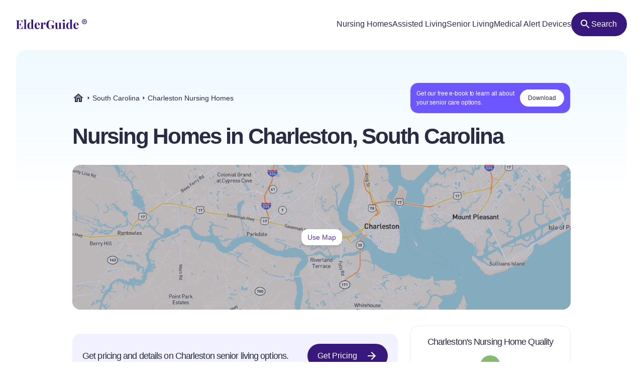

--- FILE ---
content_type: text/html
request_url: https://elderguide.com/south-carolina/charleston-nursing-homes/
body_size: 23584
content:
<!DOCTYPE html><html lang="en"><head><meta charset="UTF-8" /><script defer> !function(f,b,e,v,n,t,s) {if(f.fbq)return;n=f.fbq=function(){n.callMethod? n.callMethod.apply(n,arguments):n.queue.push(arguments)}; if(!f._fbq)f._fbq=n;n.push=n;n.loaded=!0;n.version='2.0'; n.queue=[];t=b.createElement(e);t.async=!0; t.src=v;s=b.getElementsByTagName(e)[0]; s.parentNode.insertBefore(t,s)}(window,document,'script', 'https://connect.facebook.net/en_US/fbevents.js'); fbq('init', '729728285256590'); fbq('track', 'PageView'); </script><noscript><img height="1" width="1" src="https://www.facebook.com/tr?id=729728285256590&ev=PageView &noscript=1"/></noscript><script type="text/javascript"> window.__fetCDs = {}; window.__fetConfig = { links: true, buttons: true, scroll: false }; </script><title>Top 9 Nursing Homes Near Charleston, SC</title><meta property="og:title" content="Top 9 Nursing Homes Near Charleston, SC"><meta property="twitter:title" content="Top 9 Nursing Homes Near Charleston, SC"><link rel="canonical" href="https://elderguide.com/south-carolina/charleston-nursing-homes/"><meta property="og:url" content="https://elderguide.com/south-carolina/charleston-nursing-homes/"><meta name="description" content="Use this interactive tool to see reviews and ratings of all 9 nursing homes near Charleston"><meta property="og:description" content="Use this interactive tool to see reviews and ratings of all 9 nursing homes near Charleston"><meta name="twitter:description" content="Use this interactive tool to see reviews and ratings of all 9 nursing homes near Charleston"><meta property="og:site_name" content="Elder Guide"><meta property="og:type" content="website" /><meta property="og:locale" content="en_US" /><meta name="twitter:card" content="summary_large_image"><meta property="og:image" content="https://elderguide.com/images/site-images/caring-for-a-man-in-a-wheel-chair-ejs-1280.jpeg"><meta property="og:image:width" content="1200" /><meta property="og:image:height" content="630" /><script type="application/ld+json"> { "@context": "http://schema.org", "@graph": [ { "@type": "City", "name":"Charleston", "geo":{"@type":"GeoCoordinates","latitude":"32.78","longitude":"-79.99"} }, { "@type": "ItemList", "name": "Assisted Living in Charleston, SC", "url": "https://elderguide.com/south-carolina/charleston-nursing-homes/", "numberOfItems": 5, "itemListElement": [{"@type":"ListItem","position":1,"name":"Bishop Gadsden Episcopal Health Care Center","url":"/senior-living/bishop-gadsden-episcopal-health-care-center-29412/"},{"@type":"ListItem","position":2,"name":"Wellmore of Daniel Island","url":"/senior-living/retreat-at-wellmore-of-daniel-island-29492/"},{"@type":"ListItem","position":3,"name":"Life Care Center of Charleston","url":"/senior-living/life-care-center-of-charleston-29406/"},{"@type":"ListItem","position":4,"name":"Nhc Health Care, Charleston","url":"/senior-living/nhc-health-care-charleston-29414/"},{"@type":"ListItem","position":5,"name":"Heartland of West Ashley Rehab and Nursing Center","url":"/senior-living/heartland-of-west-ashley-rehab-and-nursing-center-29407/"}] }, { "@type": "WebPage", "name": "Top 9 Nursing Homes Near Charleston, SC", "headline": "Find Nursing Homes near Charleston, SC", "dateModified": "2023-12-25", "inLanguage": "EN-US", "specialty": "Nursing Homes in Charleston, SC", "contentLocation": { "@type": "Place", "name":"Charleston, SC" }, "audience": { "@type": "Audience", "name": "Adult Care Takers, Adult Seniors, Adult Children, Senior Care Providers, Home Health Aides" }, "author": { "@type": "Thing", "name": "Elder Guide" } } ] } </script><meta name="viewport" content="width=device-width, initial-scale=1" /><script type="application/ld+json"> { "@context": "https://schema.org", "@type": "BreadcrumbList", "itemListElement": [{"@type":"ListItem","position":1,"name":"Elder Guide","item":"https://elderguide.com/"},{"@type":"ListItem","position":2,"name":"South Carolina","item":"https://elderguide.com/south-carolina/"},{"@type":"ListItem","position":3,"name":"Charleston Nursing Homes","item":"https://elderguide.com"}] }</script><meta name="robots" content="noarchive" data-svelte="svelte-dnmcyz"><meta name="theme-color" content="#38187D" data-svelte="svelte-dnmcyz"><meta http-equiv="X-UA-Compatible" content="ie=edge" data-svelte="svelte-dnmcyz"><link rel="apple-touch-icon" sizes="180x180" href="/apple-touch-icon.png" data-svelte="svelte-dnmcyz"><link rel="icon" type="image/png" sizes="32x32" href="/favicon-32x32.png" data-svelte="svelte-dnmcyz"><link rel="icon" type="image/png" sizes="16x16" href="/favicon-16x16.png" data-svelte="svelte-dnmcyz"><link rel="manifest" href="/site.webmanifest" data-svelte="svelte-dnmcyz"><link rel="prefetch" href="/_elderjs/svelte/components/CityResults/CityResults.OLPBVTSF.js" as="script"><link rel="prefetch" href="/_elderjs/svelte/components/Header/Header.GTFFWQR4.js" as="script"><link rel="prefetch" href="/_elderjs/props/ejs-1806476992.json" as="fetch"><style type="text/css">.grade-bg-b-plus{background:#acca74}.mt-px{margin-top:1px}.fill-blue-100{fill:#0045AD}@media (min-width:23.4375rem){.xxs\:block{display:block}.xxs\:h-6{height:1.5rem}.xxs\:w-6{width:1.5rem}.xxs\:text-14{font-size:.875rem}}@media (min-width:37.5rem){.sm\:mb-12{margin-bottom:3rem}.sm\:mb-8{margin-bottom:2rem}.sm\:h-72{height:18rem}.sm\:h-64{height:16rem}.sm\:px-5{padding-left:1.25rem;padding-right:1.25rem}.sm\:text-36{font-size:2.25rem}}@media (min-width:48rem){.md\:col-start-1{grid-column-start:1}.md\:col-end-3{grid-column-end:3}.md\:mt-2{margin-top:.5rem}.md\:block{display:block}.md\:grid{display:grid}.md\:grid-cols-1fr-auto{grid-template-columns:minmax(0,1fr) auto}.md\:gap-x-4{-webkit-column-gap:1rem;column-gap:1rem}.md\:px-8{padding-left:2rem;padding-right:2rem}.md\:pb-5{padding-bottom:1.25rem}.md\:pt-6{padding-top:1.5rem}.md\:text-40{font-size:2.5rem}}@media (min-width:64rem){.lg\:mb-8{margin-bottom:2rem}.lg\:mt-4{margin-top:1rem}.lg\:block{display:block}.lg\:flex{display:flex}.lg\:hidden{display:none}.lg\:h-72{height:18rem}.lg\:h-12{height:3rem}.lg\:w-fit{width:-webkit-fit-content;width:-moz-fit-content;width:fit-content}.lg\:items-center{align-items:center}.lg\:justify-center{justify-content:center}.lg\:gap-8{gap:2rem}.lg\:gap-1\.5{gap:.375rem}.lg\:rounded-full{border-radius:9999px}.lg\:bg-purple-100{--tw-bg-opacity:1;background-color:rgb(56 24 125 / var(--tw-bg-opacity))}.lg\:fill-white{fill:white}.lg\:px-12{padding-left:3rem;padding-right:3rem}.lg\:px-3{padding-left:.75rem;padding-right:.75rem}.lg\:pt-8{padding-top:2rem}}h1{font-size:inherit;font-weight:inherit}@media (min-width:37.5rem){.sm\:mb-12{margin-bottom:3rem}.sm\:mb-8{margin-bottom:2rem}.sm\:h-72{height:18rem}.sm\:h-64{height:16rem}.sm\:p-5{padding:1.25rem}.sm\:px-5{padding-left:1.25rem;padding-right:1.25rem}.sm\:text-36{font-size:2.25rem}}@media (min-width:48rem){.md\:col-start-1{grid-column-start:1}.md\:col-end-3{grid-column-end:3}.md\:float-right{float:right}.md\:ml-6{margin-left:1.5rem}.md\:mb-3{margin-bottom:.75rem}.md\:mt-2{margin-top:.5rem}.md\:block{display:block}.md\:grid{display:grid}.md\:w-72{width:18rem}.md\:grid-cols-1fr-auto{grid-template-columns:minmax(0,1fr) auto}.md\:gap-x-4{-webkit-column-gap:1rem;column-gap:1rem}.md\:px-8{padding-left:2rem;padding-right:2rem}.md\:pb-5{padding-bottom:1.25rem}.md\:pt-6{padding-top:1.5rem}.md\:text-40{font-size:2.5rem}}*,::after,::before{box-sizing:border-box;border:0 solid currentColor;--tw-border-spacing-x:0;--tw-border-spacing-y:0;--tw-translate-x:0;--tw-translate-y:0;--tw-rotate:0;--tw-skew-x:0;--tw-skew-y:0;--tw-scale-x:1;--tw-scale-y:1;--tw-pan-x: ;--tw-pan-y: ;--tw-pinch-zoom: ;--tw-scroll-snap-strictness:proximity;--tw-ordinal: ;--tw-slashed-zero: ;--tw-numeric-figure: ;--tw-numeric-spacing: ;--tw-numeric-fraction: ;--tw-ring-inset: ;--tw-ring-offset-width:0px;--tw-ring-offset-color:#fff;--tw-ring-color:rgb(59 130 246 / 0.5);--tw-ring-offset-shadow:0 0 #0000;--tw-ring-shadow:0 0 #0000;--tw-shadow:0 0 #0000;--tw-shadow-colored:0 0 #0000;--tw-blur: ;--tw-brightness: ;--tw-contrast: ;--tw-grayscale: ;--tw-hue-rotate: ;--tw-invert: ;--tw-saturate: ;--tw-sepia: ;--tw-drop-shadow: ;--tw-backdrop-blur: ;--tw-backdrop-brightness: ;--tw-backdrop-contrast: ;--tw-backdrop-grayscale: ;--tw-backdrop-hue-rotate: ;--tw-backdrop-invert: ;--tw-backdrop-opacity: ;--tw-backdrop-saturate: ;--tw-backdrop-sepia: }::after,::before{--tw-content:''}html{line-height:1.5;-webkit-text-size-adjust:100%;tab-size:4;font-family:-apple-system,Inter,Roboto,Helvetica,Sans-Serif}body{margin:0;line-height:inherit}h1,h2{font-size:inherit;font-weight:inherit}a{color:inherit;text-decoration:inherit}button{font-family:inherit;font-size:100%;font-weight:inherit;line-height:inherit;color:inherit;margin:0;padding:0;text-transform:none;-webkit-appearance:button;background-color:transparent;background-image:none}:-moz-focusring{outline:auto}:-moz-ui-invalid{box-shadow:none}::-webkit-inner-spin-button,::-webkit-outer-spin-button{height:auto}::-webkit-search-decoration{-webkit-appearance:none}::-webkit-file-upload-button{-webkit-appearance:button;font:inherit}h1,h2,p{margin:0}ul{list-style:none;margin:0;padding:0}img,svg{display:block;vertical-align:middle}img{max-width:100%;height:auto}::-webkit-backdrop{--tw-border-spacing-x:0;--tw-border-spacing-y:0;--tw-translate-x:0;--tw-translate-y:0;--tw-rotate:0;--tw-skew-x:0;--tw-skew-y:0;--tw-scale-x:1;--tw-scale-y:1;--tw-pan-x: ;--tw-pan-y: ;--tw-pinch-zoom: ;--tw-scroll-snap-strictness:proximity;--tw-ordinal: ;--tw-slashed-zero: ;--tw-numeric-figure: ;--tw-numeric-spacing: ;--tw-numeric-fraction: ;--tw-ring-inset: ;--tw-ring-offset-width:0px;--tw-ring-offset-color:#fff;--tw-ring-color:rgb(59 130 246 / 0.5);--tw-ring-offset-shadow:0 0 #0000;--tw-ring-shadow:0 0 #0000;--tw-shadow:0 0 #0000;--tw-shadow-colored:0 0 #0000;--tw-blur: ;--tw-brightness: ;--tw-contrast: ;--tw-grayscale: ;--tw-hue-rotate: ;--tw-invert: ;--tw-saturate: ;--tw-sepia: ;--tw-drop-shadow: ;--tw-backdrop-blur: ;--tw-backdrop-brightness: ;--tw-backdrop-contrast: ;--tw-backdrop-grayscale: ;--tw-backdrop-hue-rotate: ;--tw-backdrop-invert: ;--tw-backdrop-opacity: ;--tw-backdrop-saturate: ;--tw-backdrop-sepia: }::backdrop{--tw-border-spacing-x:0;--tw-border-spacing-y:0;--tw-translate-x:0;--tw-translate-y:0;--tw-rotate:0;--tw-skew-x:0;--tw-skew-y:0;--tw-scale-x:1;--tw-scale-y:1;--tw-pan-x: ;--tw-pan-y: ;--tw-pinch-zoom: ;--tw-scroll-snap-strictness:proximity;--tw-ordinal: ;--tw-slashed-zero: ;--tw-numeric-figure: ;--tw-numeric-spacing: ;--tw-numeric-fraction: ;--tw-ring-inset: ;--tw-ring-offset-width:0px;--tw-ring-offset-color:#fff;--tw-ring-color:rgb(59 130 246 / 0.5);--tw-ring-offset-shadow:0 0 #0000;--tw-ring-shadow:0 0 #0000;--tw-shadow:0 0 #0000;--tw-shadow-colored:0 0 #0000;--tw-blur: ;--tw-brightness: ;--tw-contrast: ;--tw-grayscale: ;--tw-hue-rotate: ;--tw-invert: ;--tw-saturate: ;--tw-sepia: ;--tw-drop-shadow: ;--tw-backdrop-blur: ;--tw-backdrop-brightness: ;--tw-backdrop-contrast: ;--tw-backdrop-grayscale: ;--tw-backdrop-hue-rotate: ;--tw-backdrop-invert: ;--tw-backdrop-opacity: ;--tw-backdrop-saturate: ;--tw-backdrop-sepia: }.sr-only{position:absolute;width:1px;height:1px;padding:0;margin:-1px;overflow:hidden;clip:rect(0,0,0,0);white-space:nowrap;border-width:0}.fixed{position:fixed}.absolute{position:absolute}.relative{position:relative}.top-4{top:1rem}.left-1\/2{left:50%}.-top-px{top:-1px}.left-0{left:0}.top-0{top:0}.z-header{z-index:103}.-z-\[1\]{z-index:-1}.order-3{order:3}.order-1{order:1}.mx-auto{margin-left:auto;margin-right:auto}.mb-4{margin-bottom:1rem}.mt-2{margin-top:.5rem}.mt-4{margin-top:1rem}.mb-5{margin-bottom:1.25rem}.-mb-64{margin-bottom:-16rem}.mt-6{margin-top:1.5rem}.block{display:block}.flex{display:flex}.inline-flex{display:inline-flex}.grid{display:grid}.hidden{display:none}.h-10{height:2.5rem}.h-8{height:2rem}.h-full{height:100%}.h-64{height:16rem}.h-5{height:1.25rem}.h-56{height:14rem}.h-9{height:2.25rem}.h-16{height:4rem}.w-full{width:100%}.w-fit{width:-webkit-fit-content;width:-moz-fit-content;width:fit-content}.w-5{width:1.25rem}.w-9{width:2.25rem}.w-10{width:2.5rem}.max-w-full{max-width:100%}.max-w-80rem{max-width:80rem}.shrink-0{flex-shrink:0}.-translate-x-1\/2{--tw-translate-x:-50%;-webkit-transform:translate(var(--tw-translate-x),var(--tw-translate-y)) rotate(var(--tw-rotate)) skewX(var(--tw-skew-x)) skewY(var(--tw-skew-y)) scaleX(var(--tw-scale-x)) scaleY(var(--tw-scale-y));transform:translate(var(--tw-translate-x),var(--tw-translate-y)) rotate(var(--tw-rotate)) skewX(var(--tw-skew-x)) skewY(var(--tw-skew-y)) scaleX(var(--tw-scale-x)) scaleY(var(--tw-scale-y))}.-translate-y-64{--tw-translate-y:-16rem;-webkit-transform:translate(var(--tw-translate-x),var(--tw-translate-y)) rotate(var(--tw-rotate)) skewX(var(--tw-skew-x)) skewY(var(--tw-skew-y)) scaleX(var(--tw-scale-x)) scaleY(var(--tw-scale-y));transform:translate(var(--tw-translate-x),var(--tw-translate-y)) rotate(var(--tw-rotate)) skewX(var(--tw-skew-x)) skewY(var(--tw-skew-y)) scaleX(var(--tw-scale-x)) scaleY(var(--tw-scale-y))}.grid-cols-2{grid-template-columns:repeat(2,minmax(0,1fr))}.items-center{align-items:center}.justify-center{justify-content:center}.justify-between{justify-content:space-between}.gap-1{gap:.25rem}.gap-4{gap:1rem}.gap-2{gap:.5rem}.gap-8{gap:2rem}.justify-self-center{justify-self:center}.overflow-auto{overflow:auto}.overflow-hidden{overflow:hidden}.whitespace-nowrap{white-space:nowrap}.rounded-full{border-radius:9999px}.rounded-16{border-radius:1rem}.rounded-12{border-radius:.75rem}.rounded-t-20{border-top-left-radius:1.25rem;border-top-right-radius:1.25rem}.border{border-width:1px}.border-t{border-top-width:1px}.border-gray-b{--tw-border-opacity:1;border-color:rgb(231 238 243 / var(--tw-border-opacity))}.border-gray-100{--tw-border-opacity:1;border-color:rgb(43 43 67 / var(--tw-border-opacity))}.bg-white{--tw-bg-opacity:1;background-color:rgb(255 255 255 / var(--tw-bg-opacity))}.bg-gray-100{--tw-bg-opacity:1;background-color:rgb(43 43 67 / var(--tw-bg-opacity))}.bg-gradient-to-b{background-image:linear-gradient(to bottom,var(--tw-gradient-stops))}.from-blue-500{--tw-gradient-from:#EEF9FF;--tw-gradient-to:rgb(238 249 255 / 0);--tw-gradient-stops:var(--tw-gradient-from),var(--tw-gradient-to)}.fill-purple-200{fill:#58389A}.fill-purple-100{fill:#38187D}.fill-gray-100{fill:#2B2B43}.object-cover{object-fit:cover}.object-center{object-position:center}.p-4{padding:1rem}.p-5{padding:1.25rem}.px-4{padding-left:1rem;padding-right:1rem}.px-3{padding-left:.75rem;padding-right:.75rem}.px-5{padding-left:1.25rem;padding-right:1.25rem}.px-2{padding-left:.5rem;padding-right:.5rem}.pt-5{padding-top:1.25rem}.text-center{text-align:center}.font-sans{font-family:-apple-system,Inter,Roboto,Helvetica,Sans-Serif}.text-14{font-size:.875rem}.text-12{font-size:.75rem}.text-16{font-size:1rem}.text-32{font-size:2rem}.text-20{font-size:1.25rem}.text-18{font-size:1.125rem}.font-semibold{font-weight:600}.font-medium{font-weight:500}.leading-100{line-height:1}.leading-115{line-height:1.15}.leading-135{line-height:1.35}.leading-125{line-height:1.25}.tracking-title{letter-spacing:-.05em}.text-black-a65{color:rgba(0,0,0,.65)}.text-gray-100{--tw-text-opacity:1;color:rgb(43 43 67 / var(--tw-text-opacity))}.text-purple-200{--tw-text-opacity:1;color:rgb(88 56 154 / var(--tw-text-opacity))}.text-white{--tw-text-opacity:1;color:rgb(255 255 255 / var(--tw-text-opacity))}.opacity-0{opacity:0}.opacity-75{opacity:.75}.shadow-md{--tw-shadow:0 4px 6px -1px rgb(0 0 0 / 0.1),0 2px 4px -2px rgb(0 0 0 / 0.1);--tw-shadow-colored:0 4px 6px -1px var(--tw-shadow-color),0 2px 4px -2px var(--tw-shadow-color);box-shadow:var(--tw-ring-offset-shadow,0 0 #0000),var(--tw-ring-shadow,0 0 #0000),var(--tw-shadow)}.outline-none{outline:transparent solid 2px;outline-offset:2px}.hide-scrollbars::-webkit-scrollbar{display:none}.hide-scrollbars{-ms-overflow-style:none;scrollbar-width:none}.btn-primary{align-items:center;gap:.75rem;border-radius:1.25rem;--tw-bg-opacity:1;background-color:rgb(56 24 125 / var(--tw-bg-opacity));padding:1rem 1.5rem;text-align:center;font-size:1rem;font-weight:500;line-height:1.15;--tw-text-opacity:1;color:rgb(255 255 255 / var(--tw-text-opacity));outline:transparent solid 2px;outline-offset:2px}.article-content:not(.docs)>p:not(.not-content){margin-bottom:1rem;font-family:-apple-system,Inter,Roboto,Helvetica,Sans-Serif;font-size:.875rem;line-height:1.65;letter-spacing:-.01em;--tw-text-opacity:1;color:rgb(43 43 67 / var(--tw-text-opacity))}.grade-bg-a-minus{background:#86ba71}.grade-bg-b-minus{background:#f29553}.grade-bg-c{background:#eb794e}@media (min-width:23.4375rem){.article-content:not(.docs)>p:not(.not-content){font-size:1rem}.xxs\:h-6{height:1.5rem}.xxs\:w-6{width:1.5rem}.xxs\:text-14{font-size:.875rem}}@media (min-width:27rem){.xs\:p-5{padding:1.25rem}.xs\:px-5{padding-left:1.25rem;padding-right:1.25rem}}@media (min-width:37.5rem){.sm\:mb-12{margin-bottom:3rem}.sm\:mb-8{margin-bottom:2rem}.sm\:mt-12{margin-top:3rem}.sm\:h-72{height:18rem}.sm\:h-64{height:16rem}.sm\:p-5{padding:1.25rem}.sm\:px-5{padding-left:1.25rem;padding-right:1.25rem}.sm\:text-36{font-size:2.25rem}.sm\:text-24{font-size:1.5rem}}@media (min-width:48rem){.md\:col-start-1{grid-column-start:1}.md\:col-end-3{grid-column-end:3}.md\:float-right{float:right}.md\:ml-6{margin-left:1.5rem}.md\:mb-3{margin-bottom:.75rem}.md\:mt-6{margin-top:1.5rem}.md\:mt-2{margin-top:.5rem}.md\:block{display:block}.md\:grid{display:grid}.md\:w-72{width:18rem}.md\:grid-cols-1fr-auto{grid-template-columns:minmax(0,1fr) auto}.md\:gap-x-4{-webkit-column-gap:1rem;column-gap:1rem}.md\:px-8{padding-left:2rem;padding-right:2rem}.md\:pb-5{padding-bottom:1.25rem}.md\:pt-6{padding-top:1.5rem}.md\:text-40{font-size:2.5rem}.md\:text-28{font-size:1.75rem}}@media (min-width:64rem){.lg\:mb-8{margin-bottom:2rem}.lg\:mt-4{margin-top:1rem}.lg\:block{display:block}.lg\:flex{display:flex}.lg\:hidden{display:none}.lg\:h-72{height:18rem}.lg\:h-12{height:3rem}.lg\:w-80{width:20rem}.lg\:w-fit{width:-webkit-fit-content;width:-moz-fit-content;width:fit-content}.lg\:items-center{align-items:center}.lg\:justify-center{justify-content:center}.lg\:gap-8{gap:2rem}.lg\:gap-1\.5{gap:.375rem}.lg\:rounded-full{border-radius:9999px}.lg\:bg-purple-100{--tw-bg-opacity:1;background-color:rgb(56 24 125 / var(--tw-bg-opacity))}.lg\:fill-white{fill:white}.lg\:px-12{padding-left:3rem;padding-right:3rem}.lg\:px-3{padding-left:.75rem;padding-right:.75rem}.lg\:pt-8{padding-top:2rem}}@media (min-width:80rem){.xl\:mt-5{margin-top:1.25rem}.xl\:block{display:block}.xl\:px-28{padding-left:7rem;padding-right:7rem}.xl\:pt-16{padding-top:4rem}.xl\:pr-5{padding-right:1.25rem}.xl\:pl-4{padding-left:1rem}.xl\:text-44{font-size:2.75rem}}@media (min-width:90rem){.xxl\:mt-8{margin-top:2rem}.xxl\:px-0{padding-left:0;padding-right:0}.xxl\:text-48{font-size:3rem}}</style><link href="/tailwind.css" rel="stylesheet" /><link id="ejs-public-css" rel="stylesheet" href="/_elderjs/assets/svelte-7d2171d9f889cfb96804c317618c9b08.css" media="all" /><style></style></head><body class="cityNursingHomes"><svg width="0" height="0" style="position:absolute"><symbol viewBox="-160 -160 576 832" id="arrows-alt-v" xmlns="http://www.w3.org/2000/svg"><path d="M227.03 388.97H156V123.03h71.03c10.691 0 16.045-12.926 8.485-20.485l-99.029-99.03c-4.686-4.686-12.284-4.686-16.971 0l-99.029 99.03c-7.56 7.56-2.206 20.485 8.485 20.485H100v265.94H28.97c-10.691 0-16.045 12.926-8.485 20.485l99.029 99.03c4.686 4.686 12.284 4.686 16.971 0l99.029-99.03c7.56-7.559 2.206-20.485-8.484-20.485z" /></symbol><symbol viewBox="-160 -160 704 832" id="award" xmlns="http://www.w3.org/2000/svg"><defs><style>.bfa-secondary{opacity:.4}</style></defs><path d="M382.78 448.69L324 304.23a40.63 40.63 0 01-22.23 15.62C280 325.78 278.26 324.44 263 340a39.72 39.72 0 01-49.73 5.82 39.68 39.68 0 00-42.53 0A39.73 39.73 0 01121 340c-14.73-15-16.4-14-38.73-20.12a40.54 40.54 0 01-22.07-15.4L1.2 448.7a16 16 0 0015.43 22l52.69-2 36.22 38.3a16 16 0 0022.62.61A16.23 16.23 0 00132 502l60.15-147.1L252 502a16 16 0 0026.43 5l36.25-38.28 52.69 2A16 16 0 00384 455.33a16.23 16.23 0 00-1.22-6.64zM192 240a64 64 0 10-64-64 64 64 0 0064 64z" class="bfa-secondary" /><path d="M366.62 152.72a41.51 41.51 0 00-10.42-39.59c-20.41-20.77-18.47-17.35-25.95-45.74a40.66 40.66 0 00-28.47-29c-27.88-7.61-24.52-5.62-45-26.41A39.79 39.79 0 00218 1.39c-27.92 7.6-24 7.6-51.95 0A39.8 39.8 0 00127.16 12c-20.41 20.78-17 18.8-44.94 26.41a40.66 40.66 0 00-28.47 29c-7.47 28.39-5.54 25-25.95 45.75a41.46 41.46 0 00-10.42 39.58c7.47 28.36 7.48 24.4 0 52.82a41.52 41.52 0 0010.42 39.57c20.41 20.78 18.47 17.35 26 45.75a40.64 40.64 0 0028.47 29C104.6 326 106.27 325 121 340a39.74 39.74 0 0049.74 5.82 39.68 39.68 0 0142.53 0A39.73 39.73 0 00263 340c15.28-15.55 17-14.21 38.79-20.14a40.64 40.64 0 0028.47-29c7.48-28.4 5.54-25 25.95-45.75a41.49 41.49 0 0010.42-39.58c-7.48-28.36-7.49-24.4-.01-52.81zM192 272a96 96 0 1196-96 96 96 0 01-96 96z" class="bfa-primary" /></symbol><symbol viewBox="-160 -160 832 832" id="check" xmlns="http://www.w3.org/2000/svg"><path d="M173.898 439.404l-166.4-166.4c-9.997-9.997-9.997-26.206 0-36.204l36.203-36.204c9.997-9.998 26.207-9.998 36.204 0L192 312.69 432.095 72.596c9.997-9.997 26.207-9.997 36.204 0l36.203 36.204c9.997 9.997 9.997 26.206 0 36.204l-294.4 294.401c-9.998 9.997-26.207 9.997-36.204-.001z" /></symbol><symbol fill="none" viewBox="-10 -10 44 44" id="close" xmlns="http://www.w3.org/2000/svg"><path d="M24 2.417L21.583 0 12 9.583 2.417 0 0 2.417 9.583 12 0 21.583 2.417 24 12 14.417 21.583 24 24 21.583 14.417 12 24 2.417z" fill="#05395B" /></symbol><symbol viewBox="-160 -160 768 832" id="compress" xmlns="http://www.w3.org/2000/svg"><path d="M436 192H312c-13.3 0-24-10.7-24-24V44c0-6.6 5.4-12 12-12h24c6.6 0 12 5.4 12 12v100h100c6.6 0 12 5.4 12 12v24c0 6.6-5.4 12-12 12zm-276-24V44c0-6.6-5.4-12-12-12h-24c-6.6 0-12 5.4-12 12v100H12c-6.6 0-12 5.4-12 12v24c0 6.6 5.4 12 12 12h124c13.3 0 24-10.7 24-24zm0 300V344c0-13.3-10.7-24-24-24H12c-6.6 0-12 5.4-12 12v24c0 6.6 5.4 12 12 12h100v100c0 6.6 5.4 12 12 12h24c6.6 0 12-5.4 12-12zm176 0V368h100c6.6 0 12-5.4 12-12v-24c0-6.6-5.4-12-12-12H312c-13.3 0-24 10.7-24 24v124c0 6.6 5.4 12 12 12h24c6.6 0 12-5.4 12-12z" /></symbol><symbol viewBox="-160 -160 832 832" id="envelope" xmlns="http://www.w3.org/2000/svg"><path d="M464 64H48C21.49 64 0 85.49 0 112v288c0 26.51 21.49 48 48 48h416c26.51 0 48-21.49 48-48V112c0-26.51-21.49-48-48-48zm0 48v40.805c-22.422 18.259-58.168 46.651-134.587 106.49-16.841 13.247-50.201 45.072-73.413 44.701-23.208.375-56.579-31.459-73.413-44.701C106.18 199.465 70.425 171.067 48 152.805V112h416zM48 400V214.398c22.914 18.251 55.409 43.862 104.938 82.646 21.857 17.205 60.134 55.186 103.062 54.955 42.717.231 80.509-37.199 103.053-54.947 49.528-38.783 82.032-64.401 104.947-82.653V400H48z" /></symbol><symbol viewBox="-160 -160 768 832" id="expand-arrows" xmlns="http://www.w3.org/2000/svg"><path d="M447.9 332l.1 136c0 6.6-5.4 12-12 12l-136-.1c-6.6 0-12-5.4-12-12v-27.8c0-6.7 5.5-12.1 12.2-12l61.4 2.3 1.4-1.4-139-139L85 429l1.4 1.4 61.4-2.3c6.7-.1 12.2 5.3 12.2 12v27.8c0 6.6-5.4 12-12 12L12 480c-6.6 0-12-5.4-12-12l.1-136c0-6.6 5.4-12 12-12h27.8c6.7 0 12.1 5.5 12 12.2l-2.3 61.4L51 395l139-139L51 117l-1.4 1.4 2.3 61.4c.1 6.7-5.3 12.2-12 12.2H12.1c-6.6 0-12-5.4-12-12L0 44c0-6.6 5.4-12 12-12l136 .1c6.6 0 12 5.4 12 12v27.8c0 6.7-5.5 12.1-12.2 12l-61.4-2.3L85 83l139 139L363 83l-1.4-1.4-61.4 2.3c-6.7.1-12.2-5.3-12.2-12V44.1c0-6.6 5.4-12 12-12l136-.1c6.6 0 12 5.4 12 12l-.1 136c0 6.6-5.4 12-12 12h-27.8c-6.7 0-12.1-5.5-12-12.2l2.3-61.4-1.4-1.4-139 139 139 139 1.4-1.4-2.3-61.4c-.1-6.7 5.3-12.2 12-12.2h27.8c6.6 0 12 5.4 12 12z" /></symbol><symbol viewBox="-180 -180 936 872" id="home-lg-alt" xmlns="http://www.w3.org/2000/svg"><path d="M288 115L69.47 307.71c-1.62 1.46-3.69 2.14-5.47 3.35V496a16 16 0 0016 16h128a16 16 0 0016-16V368a16 16 0 0116-16h96a16 16 0 0116 16v128a16 16 0 0016 16h128a16 16 0 0016-16V311.1c-1.7-1.16-3.72-1.82-5.26-3.2zm282.69 121.28l-255.94-226a39.85 39.85 0 00-53.45 0l-256 226a16 16 0 00-1.21 22.6L25.5 282.7a16 16 0 0022.6 1.21L277.42 81.63a16 16 0 0121.17 0L527.91 283.9a16 16 0 0022.6-1.21l21.4-23.82a16 16 0 00-1.22-22.59z" /></symbol><symbol viewBox="-160 -160 832 832" id="info-circle" xmlns="http://www.w3.org/2000/svg"><path d="M256 8C119.043 8 8 119.083 8 256c0 136.997 111.043 248 248 248s248-111.003 248-248C504 119.083 392.957 8 256 8zm0 448c-110.532 0-200-89.431-200-200 0-110.495 89.472-200 200-200 110.491 0 200 89.471 200 200 0 110.53-89.431 200-200 200zm0-338c23.196 0 42 18.804 42 42s-18.804 42-42 42-42-18.804-42-42 18.804-42 42-42zm56 254c0 6.627-5.373 12-12 12h-88c-6.627 0-12-5.373-12-12v-24c0-6.627 5.373-12 12-12h12v-64h-12c-6.627 0-12-5.373-12-12v-24c0-6.627 5.373-12 12-12h64c6.627 0 12 5.373 12 12v100h12c6.627 0 12 5.373 12 12v24z" /></symbol><symbol viewBox="-160 -160 832 832" id="link" xmlns="http://www.w3.org/2000/svg"><path d="M314.222 197.78c51.091 51.091 54.377 132.287 9.75 187.16-6.242 7.73-2.784 3.865-84.94 86.02-54.696 54.696-143.266 54.745-197.99 0-54.711-54.69-54.734-143.255 0-197.99 32.773-32.773 51.835-51.899 63.409-63.457 7.463-7.452 20.331-2.354 20.486 8.192a173.31 173.31 0 004.746 37.828c.966 4.029-.272 8.269-3.202 11.198L80.632 312.57c-32.755 32.775-32.887 85.892 0 118.8 32.775 32.755 85.892 32.887 118.8 0l75.19-75.2c32.718-32.725 32.777-86.013 0-118.79a83.722 83.722 0 00-22.814-16.229c-4.623-2.233-7.182-7.25-6.561-12.346 1.356-11.122 6.296-21.885 14.815-30.405l4.375-4.375c3.625-3.626 9.177-4.594 13.76-2.294 12.999 6.524 25.187 15.211 36.025 26.049zM470.958 41.04c-54.724-54.745-143.294-54.696-197.99 0-82.156 82.156-78.698 78.29-84.94 86.02-44.627 54.873-41.341 136.069 9.75 187.16 10.838 10.838 23.026 19.525 36.025 26.049 4.582 2.3 10.134 1.331 13.76-2.294l4.375-4.375c8.52-8.519 13.459-19.283 14.815-30.405.621-5.096-1.938-10.113-6.561-12.346a83.706 83.706 0 01-22.814-16.229c-32.777-32.777-32.718-86.065 0-118.79l75.19-75.2c32.908-32.887 86.025-32.755 118.8 0 32.887 32.908 32.755 86.025 0 118.8l-45.848 45.84c-2.93 2.929-4.168 7.169-3.202 11.198a173.31 173.31 0 014.746 37.828c.155 10.546 13.023 15.644 20.486 8.192 11.574-11.558 30.636-30.684 63.409-63.457 54.733-54.735 54.71-143.3-.001-197.991z" /></symbol><symbol viewBox="-160 -160 832 832" id="phone-alt" xmlns="http://www.w3.org/2000/svg"><path d="M497.39 361.8l-112-48a24 24 0 00-28 6.9l-49.6 60.6A370.66 370.66 0 01130.6 204.11l60.6-49.6a23.94 23.94 0 006.9-28l-48-112A24.16 24.16 0 00122.6.61l-104 24A24 24 0 000 48c0 256.5 207.9 464 464 464a24 24 0 0023.4-18.6l24-104a24.29 24.29 0 00-14.01-27.6z" /></symbol><symbol viewBox="-160 -160 832 832" id="search" xmlns="http://www.w3.org/2000/svg"><path d="M505 442.7L405.3 343c-4.5-4.5-10.6-7-17-7H372c27.6-35.3 44-79.7 44-128C416 93.1 322.9 0 208 0S0 93.1 0 208s93.1 208 208 208c48.3 0 92.7-16.4 128-44v16.3c0 6.4 2.5 12.5 7 17l99.7 99.7c9.4 9.4 24.6 9.4 33.9 0l28.3-28.3c9.4-9.4 9.4-24.6.1-34zM208 336c-70.7 0-128-57.2-128-128 0-70.7 57.2-128 128-128 70.7 0 128 57.2 128 128 0 70.7-57.2 128-128 128z" /></symbol><symbol viewBox="-160 -160 672 832" id="times" xmlns="http://www.w3.org/2000/svg"><path d="M242.72 256l100.07-100.07c12.28-12.28 12.28-32.19 0-44.48l-22.24-22.24c-12.28-12.28-32.19-12.28-44.48 0L176 189.28 75.93 89.21c-12.28-12.28-32.19-12.28-44.48 0L9.21 111.45c-12.28 12.28-12.28 32.19 0 44.48L109.28 256 9.21 356.07c-12.28 12.28-12.28 32.19 0 44.48l22.24 22.24c12.28 12.28 32.2 12.28 44.48 0L176 322.72l100.07 100.07c12.28 12.28 32.2 12.28 44.48 0l22.24-22.24c12.28-12.28 12.28-32.19 0-44.48L242.72 256z" /></symbol></svg><a href="#main" class="transition top-4 left-1/2 -translate-x-1/2 fixed -translate-y-64 opacity-0 focus:opacity-100 focus:translate-y-0 shadow-md btn-primary whitespace-nowrap z-header">Skip to content </a><header><div class="header-component" id="header-ejs-cf14231255"><div class="max-w-80rem mx-auto md:mt-2 lg:mt-4 xxl:mt-8"><div class="flex justify-between items-center h-16 px-5 md:px-8 xxl:px-0"><a href="/" aria-label="home"><svg width="141" height="20" viewBox="0 0 141 20" fill="none" xmlns="http://www.w3.org/2000/svg" class aria-hidden="true"><path d="M12.84 2.563C12.776 3.267 12.728 3.947 12.696 4.603C12.68 5.259 12.672 5.763 12.672 6.115C12.672 6.435 12.68 6.739 12.696 7.027C12.712 7.315 12.728 7.555 12.744 7.747H12.192C12.032 6.579 11.784 5.659 11.448 4.987C11.112 4.299 10.672 3.819 10.128 3.547C9.6 3.259 8.976 3.115 8.256 3.115H7.272C6.808 3.115 6.456 3.155 6.216 3.235C5.976 3.315 5.816 3.475 5.736 3.715C5.656 3.955 5.616 4.323 5.616 4.819V17.299C5.616 17.795 5.656 18.163 5.736 18.403C5.816 18.643 5.976 18.803 6.216 18.883C6.456 18.963 6.808 19.003 7.272 19.003H8.448C9.168 19.003 9.8 18.851 10.344 18.547C10.904 18.227 11.376 17.691 11.76 16.939C12.16 16.187 12.464 15.171 12.672 13.891H13.224C13.176 14.403 13.152 15.075 13.152 15.907C13.152 16.275 13.16 16.795 13.176 17.467C13.192 18.139 13.24 18.835 13.32 19.555C12.504 19.523 11.584 19.507 10.56 19.507C9.536 19.491 8.624 19.483 7.824 19.483C7.424 19.483 6.912 19.483 6.288 19.483C5.664 19.483 4.992 19.491 4.272 19.507C3.552 19.507 2.824 19.515 2.088 19.531C1.352 19.531 0.656 19.539 0 19.555V19.075C0.512 19.043 0.896 18.979 1.152 18.883C1.408 18.787 1.576 18.595 1.656 18.307C1.752 18.019 1.8 17.587 1.8 17.011V5.107C1.8 4.515 1.752 4.083 1.656 3.811C1.576 3.523 1.4 3.331 1.128 3.235C0.872 3.123 0.496 3.059 0 3.043V2.563C0.656 2.579 1.352 2.595 2.088 2.611C2.824 2.611 3.552 2.619 4.272 2.635C4.992 2.635 5.664 2.635 6.288 2.635C6.912 2.635 7.424 2.635 7.824 2.635C8.56 2.635 9.392 2.635 10.32 2.635C11.264 2.619 12.104 2.595 12.84 2.563ZM9.096 10.771C9.096 10.771 9.096 10.851 9.096 11.011C9.096 11.171 9.096 11.251 9.096 11.251H4.896C4.896 11.251 4.896 11.171 4.896 11.011C4.896 10.851 4.896 10.771 4.896 10.771H9.096ZM9.792 7.603C9.728 8.515 9.696 9.211 9.696 9.691C9.712 10.171 9.72 10.611 9.72 11.011C9.72 11.411 9.728 11.851 9.744 12.331C9.76 12.811 9.8 13.507 9.864 14.419H9.312C9.232 13.859 9.08 13.339 8.856 12.859C8.648 12.379 8.344 11.995 7.944 11.707C7.544 11.403 7.024 11.251 6.384 11.251V10.771C6.864 10.771 7.272 10.675 7.608 10.483C7.944 10.275 8.216 10.011 8.424 9.691C8.648 9.355 8.824 9.003 8.952 8.635C9.08 8.267 9.176 7.923 9.24 7.603H9.792Z" class="fill-purple-100"></path><path d="M19.8669 0.763V17.323C19.8669 17.995 19.9789 18.451 20.2029 18.691C20.4429 18.931 20.8429 19.051 21.4029 19.051V19.555C21.0989 19.539 20.6429 19.523 20.0349 19.507C19.4269 19.475 18.8109 19.459 18.1869 19.459C17.5629 19.459 16.9309 19.475 16.2909 19.507C15.6669 19.523 15.1949 19.539 14.8749 19.555V19.051C15.4349 19.051 15.8269 18.931 16.0509 18.691C16.2909 18.451 16.4109 17.995 16.4109 17.323V3.643C16.4109 2.923 16.2989 2.395 16.0749 2.059C15.8669 1.707 15.4669 1.531 14.8749 1.531V1.027C15.3869 1.075 15.8829 1.099 16.3629 1.099C17.0189 1.099 17.6429 1.075 18.2349 1.027C18.8269 0.963001 19.3709 0.875001 19.8669 0.763Z" class="fill-purple-100"></path><path d="M33.9977 0.763V16.915C33.9977 17.635 34.1097 18.171 34.3337 18.523C34.5577 18.859 34.9577 19.027 35.5337 19.027V19.531C35.0377 19.483 34.5417 19.459 34.0457 19.459C33.3737 19.459 32.7417 19.483 32.1497 19.531C31.5737 19.579 31.0377 19.667 30.5417 19.795V3.643C30.5417 2.923 30.4297 2.395 30.2057 2.059C29.9977 1.707 29.5977 1.531 29.0057 1.531V1.027C29.5177 1.075 30.0137 1.099 30.4937 1.099C31.1497 1.099 31.7737 1.075 32.3657 1.027C32.9577 0.963001 33.5017 0.875001 33.9977 0.763ZM27.8777 6.811C28.5817 6.811 29.1977 6.931 29.7257 7.171C30.2697 7.395 30.6937 7.779 30.9977 8.323L30.7097 8.587C30.5017 8.203 30.2217 7.931 29.8697 7.771C29.5337 7.595 29.1737 7.507 28.7897 7.507C27.9737 7.507 27.3257 7.987 26.8457 8.947C26.3657 9.891 26.1337 11.355 26.1497 13.339C26.1497 14.699 26.2377 15.787 26.4137 16.603C26.6057 17.403 26.8697 17.979 27.2057 18.331C27.5577 18.683 27.9577 18.859 28.4057 18.859C28.9497 18.859 29.4377 18.643 29.8697 18.211C30.3017 17.779 30.5337 17.195 30.5657 16.459L30.6857 17.299C30.4457 18.147 30.0537 18.795 29.5097 19.243C28.9817 19.675 28.2857 19.891 27.4217 19.891C26.4777 19.891 25.6297 19.659 24.8777 19.195C24.1417 18.731 23.5657 18.019 23.1497 17.059C22.7337 16.083 22.5257 14.827 22.5257 13.291C22.5257 11.835 22.7577 10.635 23.2217 9.691C23.6857 8.731 24.3177 8.011 25.1177 7.531C25.9337 7.051 26.8537 6.811 27.8777 6.811Z" class="fill-purple-100"></path><path d="M42.7254 6.811C44.1334 6.811 45.2374 7.227 46.0374 8.059C46.8374 8.891 47.2374 10.251 47.2374 12.139H39.3414L39.2934 11.683H44.2134C44.2294 10.899 44.1814 10.179 44.0694 9.523C43.9574 8.851 43.7814 8.315 43.5414 7.915C43.3014 7.515 42.9814 7.315 42.5814 7.315C42.0214 7.315 41.5414 7.667 41.1414 8.371C40.7574 9.075 40.5254 10.243 40.4454 11.875L40.5174 12.019C40.5014 12.211 40.4854 12.411 40.4694 12.619C40.4694 12.827 40.4694 13.043 40.4694 13.267C40.4694 14.371 40.6214 15.267 40.9254 15.955C41.2454 16.643 41.6454 17.147 42.1254 17.467C42.6054 17.771 43.0934 17.923 43.5894 17.923C43.9254 17.923 44.2694 17.875 44.6214 17.779C44.9894 17.667 45.3574 17.475 45.7254 17.203C46.0934 16.915 46.4374 16.515 46.7574 16.003L47.1894 16.147C46.9974 16.755 46.6934 17.347 46.2774 17.923C45.8614 18.499 45.3334 18.971 44.6934 19.339C44.0534 19.707 43.2854 19.891 42.3894 19.891C41.3014 19.891 40.3414 19.659 39.5094 19.195C38.6774 18.731 38.0214 18.027 37.5414 17.083C37.0774 16.139 36.8454 14.939 36.8454 13.483C36.8454 11.995 37.0934 10.755 37.5894 9.763C38.1014 8.771 38.7974 8.035 39.6774 7.555C40.5734 7.059 41.5894 6.811 42.7254 6.811Z" class="fill-purple-100"></path><path d="M56.7426 6.811C57.2546 6.811 57.6706 6.923 57.9906 7.147C58.3106 7.355 58.5426 7.627 58.6866 7.963C58.8466 8.299 58.9266 8.651 58.9266 9.019C58.9266 9.611 58.7506 10.099 58.3986 10.483C58.0626 10.851 57.6146 11.035 57.0546 11.035C56.4946 11.035 56.0546 10.899 55.7346 10.627C55.4306 10.339 55.2786 9.963 55.2786 9.499C55.2786 9.051 55.3746 8.683 55.5666 8.395C55.7746 8.091 56.0306 7.835 56.3346 7.627C56.1106 7.563 55.8866 7.571 55.6626 7.651C55.3586 7.699 55.0706 7.827 54.7986 8.035C54.5266 8.227 54.2946 8.475 54.1026 8.779C53.9106 9.067 53.7586 9.387 53.6466 9.739C53.5346 10.075 53.4786 10.403 53.4786 10.723V17.083C53.4786 17.851 53.6626 18.371 54.0306 18.643C54.4146 18.915 54.9826 19.051 55.7346 19.051V19.555C55.3666 19.539 54.8306 19.523 54.1266 19.507C53.4226 19.475 52.6866 19.459 51.9186 19.459C51.2786 19.459 50.6306 19.475 49.9746 19.507C49.3186 19.523 48.8226 19.539 48.4866 19.555V19.051C49.0466 19.051 49.4386 18.931 49.6626 18.691C49.9026 18.451 50.0226 17.995 50.0226 17.323V9.763C50.0226 9.043 49.9106 8.515 49.6866 8.179C49.4786 7.827 49.0786 7.651 48.4866 7.651V7.147C48.9986 7.195 49.4946 7.219 49.9746 7.219C50.6466 7.219 51.2706 7.195 51.8466 7.147C52.4386 7.083 52.9826 6.995 53.4786 6.883V9.115C53.6706 8.683 53.9266 8.291 54.2466 7.939C54.5666 7.587 54.9346 7.315 55.3506 7.123C55.7666 6.915 56.2306 6.811 56.7426 6.811Z" class="fill-purple-100"></path><path d="M68.8337 2.227C69.9217 2.227 70.8097 2.379 71.4977 2.683C72.1857 2.987 72.8017 3.355 73.3457 3.787C73.5377 3.931 73.6977 4.003 73.8257 4.003C74.1297 4.003 74.3297 3.523 74.4257 2.563H74.9777C74.9457 3.187 74.9217 3.947 74.9057 4.843C74.8897 5.723 74.8817 6.899 74.8817 8.371H74.3297C74.2177 7.411 74.0417 6.579 73.8017 5.875C73.5777 5.155 73.1537 4.539 72.5297 4.027C72.1457 3.659 71.6657 3.371 71.0897 3.163C70.5297 2.955 69.9617 2.851 69.3857 2.851C68.5057 2.851 67.7537 3.083 67.1297 3.547C66.5057 3.995 65.9937 4.611 65.5937 5.395C65.1937 6.179 64.8977 7.067 64.7057 8.059C64.5137 9.035 64.4177 10.051 64.4177 11.107C64.4177 13.987 64.8097 16.091 65.5937 17.419C66.3937 18.747 67.5377 19.411 69.0257 19.411C69.4097 19.411 69.7457 19.363 70.0337 19.267C70.3217 19.171 70.5537 19.059 70.7297 18.931C70.9537 18.771 71.1057 18.603 71.1857 18.427C71.2657 18.235 71.3057 17.987 71.3057 17.683V15.331C71.3057 14.595 71.2417 14.051 71.1137 13.699C71.0017 13.331 70.7697 13.083 70.4177 12.955C70.0657 12.827 69.5537 12.755 68.8817 12.739V12.259C69.2177 12.275 69.6177 12.291 70.0817 12.307C70.5617 12.307 71.0577 12.315 71.5697 12.331C72.0817 12.331 72.5537 12.331 72.9857 12.331C73.6577 12.331 74.2737 12.323 74.8337 12.307C75.3937 12.291 75.8497 12.275 76.2017 12.259V12.739C75.8977 12.755 75.6657 12.811 75.5057 12.907C75.3617 13.003 75.2577 13.195 75.1937 13.483C75.1457 13.771 75.1217 14.211 75.1217 14.803V19.555H74.6417C74.6257 19.283 74.5617 18.987 74.4497 18.667C74.3537 18.347 74.1857 18.187 73.9457 18.187C73.8337 18.187 73.6817 18.219 73.4897 18.283C73.3137 18.331 73.0337 18.467 72.6497 18.691C72.0577 19.027 71.4337 19.315 70.7777 19.555C70.1217 19.779 69.4337 19.891 68.7137 19.891C66.8577 19.891 65.2897 19.547 64.0097 18.859C62.7297 18.171 61.7617 17.187 61.1057 15.907C60.4657 14.611 60.1457 13.059 60.1457 11.251C60.1457 9.427 60.5137 7.843 61.2497 6.499C62.0017 5.155 63.0257 4.107 64.3217 3.355C65.6337 2.603 67.1377 2.227 68.8337 2.227Z" class="fill-purple-100"></path><path d="M89.2901 6.883V16.939C89.2901 17.659 89.4021 18.195 89.6261 18.547C89.8501 18.883 90.2501 19.051 90.8261 19.051V19.555C90.3301 19.507 89.8341 19.483 89.3381 19.483C88.6661 19.483 88.0421 19.507 87.4661 19.555C86.8901 19.603 86.3461 19.691 85.8341 19.819V17.659C85.4501 18.459 84.9141 19.035 84.2261 19.387C83.5541 19.723 82.8021 19.891 81.9701 19.891C81.2981 19.891 80.7541 19.803 80.3381 19.627C79.9221 19.451 79.5941 19.227 79.3541 18.955C79.0821 18.651 78.8901 18.251 78.7781 17.755C78.6661 17.259 78.6101 16.619 78.6101 15.835V9.763C78.6101 9.043 78.4981 8.515 78.2741 8.179C78.0661 7.827 77.6661 7.651 77.0741 7.651V7.147C77.5861 7.195 78.0821 7.219 78.5621 7.219C79.2341 7.219 79.8581 7.195 80.4341 7.147C81.0261 7.083 81.5701 6.995 82.0661 6.883V16.819C82.0661 17.219 82.0981 17.571 82.1621 17.875C82.2421 18.179 82.3861 18.419 82.5941 18.595C82.8021 18.755 83.1061 18.835 83.5061 18.835C83.9381 18.835 84.3221 18.715 84.6581 18.475C85.0101 18.235 85.2901 17.907 85.4981 17.491C85.7221 17.059 85.8341 16.579 85.8341 16.051V9.763C85.8341 9.043 85.7221 8.515 85.4981 8.179C85.2901 7.827 84.8901 7.651 84.2981 7.651V7.147C84.8101 7.195 85.3061 7.219 85.7861 7.219C86.4581 7.219 87.0821 7.195 87.6581 7.147C88.2501 7.083 88.7941 6.995 89.2901 6.883Z" class="fill-purple-100"></path><path d="M95.0128 0.955001C95.6848 0.955001 96.2128 1.123 96.5968 1.459C96.9968 1.779 97.1968 2.227 97.1968 2.803C97.1968 3.379 96.9968 3.835 96.5968 4.171C96.2128 4.491 95.6848 4.651 95.0128 4.651C94.3408 4.651 93.8048 4.491 93.4048 4.171C93.0208 3.835 92.8288 3.379 92.8288 2.803C92.8288 2.227 93.0208 1.779 93.4048 1.459C93.8048 1.123 94.3408 0.955001 95.0128 0.955001ZM96.8848 6.883V17.323C96.8848 17.995 96.9968 18.451 97.2208 18.691C97.4608 18.931 97.8608 19.051 98.4208 19.051V19.555C98.1328 19.539 97.6848 19.523 97.0768 19.507C96.4688 19.475 95.8528 19.459 95.2288 19.459C94.6048 19.459 93.9728 19.475 93.3328 19.507C92.6928 19.523 92.2128 19.539 91.8928 19.555V19.051C92.4528 19.051 92.8448 18.931 93.0688 18.691C93.3088 18.451 93.4288 17.995 93.4288 17.323V9.763C93.4288 9.043 93.3168 8.515 93.0928 8.179C92.8848 7.827 92.4848 7.651 91.8928 7.651V7.147C92.4048 7.195 92.9008 7.219 93.3808 7.219C94.0528 7.219 94.6768 7.195 95.2528 7.147C95.8448 7.083 96.3888 6.995 96.8848 6.883Z" class="fill-purple-100"></path><path d="M111.271 0.763V16.915C111.271 17.635 111.383 18.171 111.607 18.523C111.831 18.859 112.231 19.027 112.807 19.027V19.531C112.311 19.483 111.815 19.459 111.319 19.459C110.647 19.459 110.015 19.483 109.423 19.531C108.847 19.579 108.311 19.667 107.815 19.795V3.643C107.815 2.923 107.703 2.395 107.479 2.059C107.271 1.707 106.871 1.531 106.279 1.531V1.027C106.791 1.075 107.287 1.099 107.767 1.099C108.423 1.099 109.047 1.075 109.639 1.027C110.231 0.963001 110.775 0.875001 111.271 0.763ZM105.151 6.811C105.855 6.811 106.471 6.931 106.999 7.171C107.543 7.395 107.967 7.779 108.271 8.323L107.983 8.587C107.775 8.203 107.495 7.931 107.143 7.771C106.807 7.595 106.447 7.507 106.063 7.507C105.247 7.507 104.599 7.987 104.119 8.947C103.639 9.891 103.407 11.355 103.423 13.339C103.423 14.699 103.511 15.787 103.687 16.603C103.879 17.403 104.143 17.979 104.479 18.331C104.831 18.683 105.231 18.859 105.679 18.859C106.223 18.859 106.711 18.643 107.143 18.211C107.575 17.779 107.807 17.195 107.839 16.459L107.959 17.299C107.719 18.147 107.327 18.795 106.783 19.243C106.255 19.675 105.559 19.891 104.695 19.891C103.751 19.891 102.903 19.659 102.151 19.195C101.415 18.731 100.839 18.019 100.423 17.059C100.007 16.083 99.7991 14.827 99.7991 13.291C99.7991 11.835 100.031 10.635 100.495 9.691C100.959 8.731 101.591 8.011 102.391 7.531C103.207 7.051 104.127 6.811 105.151 6.811Z" class="fill-purple-100"></path><path d="M119.999 6.811C121.407 6.811 122.511 7.227 123.311 8.059C124.111 8.891 124.511 10.251 124.511 12.139H116.615L116.567 11.683H121.487C121.503 10.899 121.455 10.179 121.343 9.523C121.231 8.851 121.055 8.315 120.815 7.915C120.575 7.515 120.255 7.315 119.855 7.315C119.295 7.315 118.815 7.667 118.415 8.371C118.031 9.075 117.799 10.243 117.719 11.875L117.791 12.019C117.775 12.211 117.759 12.411 117.743 12.619C117.743 12.827 117.743 13.043 117.743 13.267C117.743 14.371 117.895 15.267 118.199 15.955C118.519 16.643 118.919 17.147 119.399 17.467C119.879 17.771 120.367 17.923 120.863 17.923C121.199 17.923 121.543 17.875 121.895 17.779C122.263 17.667 122.631 17.475 122.999 17.203C123.367 16.915 123.711 16.515 124.031 16.003L124.463 16.147C124.271 16.755 123.967 17.347 123.551 17.923C123.135 18.499 122.607 18.971 121.967 19.339C121.327 19.707 120.559 19.891 119.663 19.891C118.575 19.891 117.615 19.659 116.783 19.195C115.951 18.731 115.295 18.027 114.815 17.083C114.351 16.139 114.119 14.939 114.119 13.483C114.119 11.995 114.367 10.755 114.863 9.763C115.375 8.771 116.071 8.035 116.951 7.555C117.847 7.059 118.863 6.811 119.999 6.811Z" class="fill-purple-100"></path><path d="M134.25 7.35901V2.74651H136.587C136.775 2.74651 136.979 2.80068 137.2 2.90901C137.421 3.01318 137.608 3.17568 137.763 3.39651C137.921 3.61318 138 3.88818 138 4.22151C138 4.55901 137.919 4.84651 137.756 5.08401C137.594 5.31734 137.396 5.49443 137.163 5.61526C136.933 5.73609 136.717 5.79651 136.512 5.79651H134.825V5.04651H136.2C136.338 5.04651 136.485 4.97776 136.644 4.84026C136.806 4.70276 136.888 4.49651 136.888 4.22151C136.888 3.93818 136.806 3.74651 136.644 3.64651C136.485 3.54651 136.346 3.49651 136.225 3.49651H135.263V7.35901H134.25ZM137.038 5.18401L138.188 7.35901H137.075L135.95 5.18401H137.038ZM136 10.109C135.308 10.109 134.66 9.97984 134.056 9.72151C133.452 9.46317 132.921 9.10484 132.463 8.64651C132.004 8.18818 131.646 7.65692 131.388 7.05276C131.129 6.44859 131 5.80068 131 5.10901C131 4.41734 131.129 3.76943 131.388 3.16526C131.646 2.56109 132.004 2.02984 132.463 1.57151C132.921 1.11318 133.452 0.754843 134.056 0.496509C134.66 0.238176 135.308 0.109009 136 0.109009C136.692 0.109009 137.34 0.238176 137.944 0.496509C138.548 0.754843 139.079 1.11318 139.538 1.57151C139.996 2.02984 140.354 2.56109 140.612 3.16526C140.871 3.76943 141 4.41734 141 5.10901C141 5.80068 140.871 6.44859 140.612 7.05276C140.354 7.65692 139.996 8.18818 139.538 8.64651C139.079 9.10484 138.548 9.46317 137.944 9.72151C137.34 9.97984 136.692 10.109 136 10.109ZM136 8.90901C136.7 8.90901 137.338 8.73817 137.913 8.39651C138.488 8.05484 138.946 7.59651 139.288 7.02151C139.629 6.44651 139.8 5.80901 139.8 5.10901C139.8 4.40901 139.629 3.77151 139.288 3.19651C138.946 2.62151 138.488 2.16317 137.913 1.82151C137.338 1.47984 136.7 1.30901 136 1.30901C135.3 1.30901 134.662 1.47984 134.087 1.82151C133.512 2.16317 133.054 2.62151 132.713 3.19651C132.371 3.77151 132.2 4.40901 132.2 5.10901C132.2 5.80901 132.371 6.44651 132.713 7.02151C133.054 7.59651 133.512 8.05484 134.087 8.39651C134.662 8.73817 135.3 8.90901 136 8.90901Z" class="fill-purple-100"></path></svg></a><div class="flex items-center gap-4 lg:gap-8"><nav class="hidden lg:block"><ul class="flex items-center gap-8"><li><a class="text-16 font-medium text-gray-100 hover:border-b-2 border-gray-100" href="/nursing-homes/">Nursing Homes</a></li><li><a class="text-16 font-medium text-gray-100 hover:border-b-2 border-gray-100" href="/assisted-living/">Assisted Living</a></li><li><a class="text-16 font-medium text-gray-100 hover:border-b-2 border-gray-100" href="/senior-living/">Senior Living</a></li><li><a class="text-16 font-medium text-gray-100 hover:border-b-2 border-gray-100" href="/medical-alert-devices/">Medical Alert Devices</a></li></ul></nav><div class="header-autocomplete flex items-center"><button aria-label="Search nursing homes" class="lg:flex lg:gap-1.5 lg:w-fit lg:px-3 xl:pr-5 xl:pl-4 lg:h-12 lg:rounded-full lg:bg-purple-100 lg:items-center lg:justify-center outline-none focus:shadow-focus-border transition-shadow"><svg width="24" height="24" viewBox="0 0 24 24" fill="none" xmlns="http://www.w3.org/2000/svg" class aria-hidden="true"><path fill-rule="evenodd" clip-rule="evenodd" d="M14.71 14H15.5L20.49 19L19 20.49L14 15.5V14.71L13.73 14.43C12.59 15.41 11.11 16 9.5 16C5.91 16 3 13.09 3 9.5C3 5.91 5.91 3 9.5 3C13.09 3 16 5.91 16 9.5C16 11.11 15.41 12.59 14.43 13.73L14.71 14ZM5 9.5C5 11.99 7.01 14 9.5 14C11.99 14 14 11.99 14 9.5C14 7.01 11.99 5 9.5 5C7.01 5 5 7.01 5 9.5Z" class="fill-purple-200 lg:fill-white"></path></svg><span class="hidden xl:block text-white" aria-hidden="true">Search </span></button></div><button id="menu-toggle" class="lg:hidden" aria-expanded="false" aria-controls="mobile-main-menu" aria-label="Open Menu" data-open="false"><span class="sr-only">Menu</span><svg width="24" height="24" viewBox="0 0 24 24" fill="none" xmlns="http://www.w3.org/2000/svg"><path class="fill-purple-200" fill-rule="evenodd" clip-rule="evenodd" d="M3 8V6H21V8H3ZM3 13H21V11H3V13ZM3 18H21V16H3V18Z"></path></svg></button></div></div></div></div></header><main id="main" class="custom"><div class="cityresults-component" id="cityresults-ejs-cf14231254"><div class="relative max-w-80rem mx-auto px-3 mb-5 mt-2 sm:px-5 md:px-8 md:grid md:grid-cols-1fr-auto md:gap-x-4 xl:mt-5 sm:mb-12 xxl:px-0"><div aria-hidden="true" class="w-full h-64 sm:h-72 rounded-t-20 bg-gradient-to-b from-blue-500 -z-[1] -mb-64 sm:-mb-72 md:col-start-1 md:col-end-3"></div><div class="relative p-4 xs:p-5 md:px-8 md:pb-5 md:pt-6 lg:px-12 lg:pt-8 xl:px-28 xl:pt-16 md:col-start-1 md:col-end-3 md:flex justify-between items-center gap-4"><div class="hide-scrollbars overflow-hidden max-w-full "><ul class="flex items-center gap-1 whitespace-nowrap hide-scrollbars overflow-auto" aria-label="Current navigation"><li class="flex items-center gap-1 text-12 text-gray-100 leading-115 xxs:text-14"><a href="/" class="hover:underline w-fit"><svg viewBox="0 0 24 24" fill="none" xmlns="http://www.w3.org/2000/svg" class="w-5 h-5 xxs:w-6 xxs:h-6" aria-hidden="true"><path fill-rule="evenodd" clip-rule="evenodd" d="M5 12H2L12 3L22 12H19V20H13V14H11V20H5V12ZM15 18H17V10.19L12 5.69L7 10.19V18H9V12H15V18Z" fill="#2B2B43" /><path opacity="0.5" d="M7 10.19V18H9V12H15V18H17V10.19L12 5.69L7 10.19Z" fill="#2B2B43" /></svg><span class="sr-only">ElderGuide.com</span></a></li><li class="flex items-center gap-1 text-12 text-gray-100 leading-115 xxs:text-14"><svg width="16" height="16" viewBox="0 0 16 16" fill="none" xmlns="http://www.w3.org/2000/svg" class aria-hidden="true"><path d="M6.66675 11.3333L10.0001 8L6.66675 4.66667V11.3333Z" class="fill-gray-100"></path></svg><a href="/south-carolina/" class="hover:underline w-fit">South Carolina</a></li><li class="flex items-center gap-1 text-12 text-gray-100 leading-115 xxs:text-14"><svg width="16" height="16" viewBox="0 0 16 16" fill="none" xmlns="http://www.w3.org/2000/svg" class aria-hidden="true"><path d="M6.66675 11.3333L10.0001 8L6.66675 4.66667V11.3333Z" class="fill-gray-100"></path></svg> Charleston Nursing Homes </li></ul></div><section class="bg-purple-300 border border-gray-b rounded-16 max-w-80 p-3 mt-3 md:mt-0" role="alert"><div class="items-center justify-between text-center md:flex md:text-left sm:gap-4"><p class="text-12 text-white tracking-paragraph mb-3 md:mb-0">Get our free e-book to learn all about your senior care options. </p><button class="px-4 py-2 bg-white text-gray-100 text-12 text-bold rounded-full outline-none focus:shadow-focus-border transition-shadow">Download</button></div></section></div><div id="sticky-title" class="sm:mb-8 px-4 xs:px-5 md:px-8 lg:px-12 xl:px-28 mb-5 md:col-start-1 md:col-end-3 "><h1 class="font-semibold text-32 sm:text-36 md:text-40 xl:text-44 xxl:text-48 font-sans text-gray-100 leading-115 tracking-title">Nursing Homes in Charleston, South Carolina </h1></div><div class="mb-5 lg:mb-8 px-4 xs:px-5 md:px-8 lg:px-12 xl:px-28 md:col-start-1 md:col-end-3"><div class="relative h-56 sm:h-64 lg:h-72 " aria-hidden="true"><div class="relative overflow-hidden h-full rounded-16" style="transform: translate3d(0,0,0);" aria-hidden="true"><div aria-hidden="true" class="h-full w-full bg-gray-100 overflow-hidden rounded-16 p-5 flex items-center justify-center relative"><img class="w-full h-full object-cover object-center absolute top-0 left-0 opacity-75" src="/static-maps/-79.99,32.78,11,0/1200x500.png" srcset="/static-maps/-79.99,32.78,11,0/1200x500@2x.png 2x" alt><button aria-hidden="true" class="relative text-14 bg-white text-purple-200 rounded-12 h-8 px-3 cursor-pointer font-medium outline-none focus:shadow-focus-border transition-shadow shadow-md">Use Map </button></div></div></div></div><div class="grid md:block px-4 xs:px-5 md:px-8 lg:px-12 xl:px-28 md:col-start-1 md:col-end-3"><div class="order-3 md:float-right md:ml-6 md:mb-3 md:w-72 lg:w-80"><section class="border border-gray-b rounded-16 bg-white p-4 sm:p-5 grid "><p class="grid"><span class="tracking-title text-gray-100 text-18 leading-125 mb-4 text-center">Charleston's Nursing Home Quality <span class="sr-only"> is graded a &quot;A-<span class="sr-only">minus</span>&quot;.</span></span><span class="justify-self-center rounded-full inline-flex items-center justify-center w-10 h-10 grade-bg-a-minus" aria-hidden="true"><span class="block text-16 font-semibold leading-100 relative -top-px text-black-a65">A-</span></span></p><div class="grid grid-cols-2 gap-4 mt-4 pt-5 border-t border-gray-b "><div class="flex gap-2 items-center"><div class="justify-self-center rounded-full inline-flex items-center justify-center shrink-0 w-9 h-9 grade-bg-b-plus" aria-hidden="true"><span class="block text-14 font-semibold leading-100 relative -top-px text-black-a65">B+</span></div><span class="text-14 tracking-title text-gray-100">Long-Term Care <span class="sr-only"> is graded a &quot;B-<span class="sr-only">plus</span>&quot;.</span></span></div><div class="flex gap-2 items-center"><div class="justify-self-center rounded-full inline-flex items-center justify-center shrink-0 w-9 h-9 grade-bg-a-minus" aria-hidden="true"><span class="block text-14 font-semibold leading-100 relative -top-px text-black-a65">A-</span></div><span class="text-14 tracking-title text-gray-100">Inspection Reports <span class="sr-only"> are graded a &quot;A-<span class="sr-only">minus</span>&quot;.</span></span></div><div class="flex gap-2 items-center"><div class="justify-self-center rounded-full inline-flex items-center justify-center shrink-0 w-9 h-9 grade-bg-a-minus" aria-hidden="true"><span class="block text-14 font-semibold leading-100 relative -top-px text-black-a65">A-</span></div><span class="text-14 tracking-title text-gray-100">Nurse Quality <span class="sr-only"> is graded a &quot;A-<span class="sr-only">minus</span>&quot;.</span></span></div><div class="flex gap-2 items-center"><div class="justify-self-center rounded-full inline-flex items-center justify-center shrink-0 w-9 h-9 grade-bg-a" aria-hidden="true"><span class="block text-14 font-semibold leading-100 relative -top-px text-black-a65">A</span></div><span class="text-14 tracking-title text-gray-100">Short-Term Care <span class="sr-only"> is graded a &quot;A&quot;.</span></span></div></div></section></div><div class="p-5 bg-purple-400 mt-4 items-center justify-between rounded-16 text-center flex flex-col sm:flex-row sm:text-left gap-3 mb-4"><p class="text-gray-100 leading-150 tracking-title text-18 ">Get pricing and details on Charleston senior living options. </p><a href="/care-survey/?skipq1=true&backpath=/south-carolina/charleston-nursing-homes/&ctasource=city-page-pricing" class="flex justify-between w-40 text-white text-center rounded-full text-sm px-5 py-3 bg-purple-100 hover:bg-purple-200 focus:ring-4 focus:ring-purple-200">Get Pricing <svg width="24" height="24" viewBox="0 0 24 24" fill="none" xmlns="http://www.w3.org/2000/svg" class aria-hidden="true"><path d="M12 4L10.59 5.41L16.17 11H4V13H16.17L10.59 18.59L12 20L20 12L12 4Z" class="fill-white"></path></svg></a></div><div class="article-content order-1"><p>There are five facilities in Charleston, South Carolina, so at least you have a few options. This place's nursing homes received a superb city grade of A-, so what this city lacks in quantity, it makes up for in quality. In fact, Charleston is one of the top fifteen rated cities in South Carolina. Finally, this city's category grades were just as strong as its overall city grade. You can find more information about these in the next section.</p><p>In addition to performing well in its overall grade, most of the nursing homes in Charleston performed remarkably well in short-term care. We awarded it one of our highest grades in that area with a grade of A. Short-term care ratings this high are a great sign for the levels of physical and occupational therapy staffing at the facilities in a city. In addition, Charleston also performed remarkably well in our inspection category, where it earned a grade of A- for that area. Rounding out its phenomenal profile, Charleston received grades of A- and B+ for our nursing and long-term care areas respectively.</p></div></div><h2 class="font-medium text-20 sm:text-24 md:text-28 tracking-title leading-135 text-gray-100 mt-6 mb-4 sm:mt-12 md:mt-6 px-2 sm:px-5 md:px-8 lg:px-12 xl:px-28 md:col-start-1 md:col-end-3">Nursing homes in Charleston,&nbsp;SC</h2><div class="grid gap-4 grid-cols-1fr px-2 sm:px-5 md:px-8 lg:pl-12 xl:pl-28 md:pr-0 h-fit"><div class="grid grid-cols-1fr gap-4 h-fit"><p class="text-gray-100 text-14 tracking-paragraph leading-135 -mt-2 "><span>There are 5 nursing homes </span></p><article class="rounded-16 border border-gray-b p-4 bg-white lg:p-5 h-fit"><h3 class="flex items-center justify-between md:justify-start w-full gap-4 mb-2" id="id-bishop-gadsden-episcopal-health-care-center-29412"><a href="/senior-living/bishop-gadsden-episcopal-health-care-center-29412/" class="text-blue-100 underline font-medium text-18 lg:text-20 tracking-subtitle leading-135">Bishop Gadsden Episcopal Health Care Center <span class="sr-only">. Grade: A</span></a><span aria-hidden="true" class="shrink-0 justify-self-center rounded-full flex items-center justify-center w-9 h-9 grade-bg-a"><span class="block text-14 font-semibold leading-100 relative -top-px text-black-a65">A</span></span></h3><p class="text-14 sm:text-16 text-gray-100 tracking-paragraph leading-135 mb-3 md:text-14"><span class="sr-only">Address: </span>1 Bishop Gadsden Way<br>Charleston, South Carolina 29412</p><ul class="grid gap-1.5 text-14 sm:text-16 md:text-14 md:grid text-gray-100 tracking-paragraph leading-135 mb-4 xs:flex xs:justify-between lg:flex lg:max-w-md"><li class="flex items-center gap-2"><span class="sr-only">Has</span> Medicare <span class="sr-only">?</span><svg width="20" height="20" viewBox="0 0 20 21" fill="none" xmlns="http://www.w3.org/2000/svg" class aria-hidden="true"><path d="M7.49989 13.975L4.02489 10.5L2.84155 11.675L7.49989 16.3333L17.4999 6.33333L16.3249 5.15833L7.49989 13.975Z" class="fill-green-200"></path></svg><span class="sr-only">Yes</span></li><li class="flex items-center gap-2"><span class="sr-only">Has</span> Medicaid <span class="sr-only">?</span><span class="inline-flex items-center gap-0.5"><svg width="20" height="20" viewBox="0 0 20 21" fill="none" xmlns="http://www.w3.org/2000/svg" class aria-hidden="true"><path d="M15.8334 5.84163L14.6584 4.66663L10.0001 9.32496L5.34175 4.66663L4.16675 5.84163L8.82508 10.5L4.16675 15.1583L5.34175 16.3333L10.0001 11.675L14.6584 16.3333L15.8334 15.1583L11.1751 10.5L15.8334 5.84163Z" class="fill-red-100"></path></svg><span class="sr-only">No</span></span></li><li class="flex items-center gap-2 capitalize">Non profit - Church related</li></ul><div class="pt-4 mt-2 border-t border-gray-b flex flex-col sm:flex-row justify-between gap-3"><a href="tel:8437623300" class="block text-14 hover:underline text-blue-100 font-medium tracking-paragraph leading-135 flex items-center gap-1"><svg width="20" height="20" viewBox="0 0 24 24" fill="none" xmlns="http://www.w3.org/2000/svg" class="mt-px hidden xxs:block" aria-hidden="true"><path opacity="0.5" d="M19 17.47C18.12 17.4 17.25 17.25 16.4 17.02L15.21 18.21C16.41 18.62 17.69 18.88 19.01 18.96V17.47H19Z" class="fill-blue-100"></path><path opacity="0.5" d="M5.03027 5C5.12027 6.32 5.38027 7.59 5.78027 8.8L6.98027 7.6C6.75027 6.76 6.60027 5.89 6.54027 5H5.03027Z" class="fill-blue-100"></path><path fill-rule="evenodd" clip-rule="evenodd" d="M9.07 7.57C8.7 6.45 8.5 5.25 8.5 4C8.5 3.45 8.05 3 7.5 3H4C3.45 3 3 3.45 3 4C3 13.39 10.61 21 20 21C20.55 21 21 20.55 21 20V16.51C21 15.96 20.55 15.51 20 15.51C18.76 15.51 17.55 15.31 16.43 14.94C16.33 14.9 16.22 14.89 16.12 14.89C15.86 14.89 15.61 14.99 15.41 15.18L13.21 17.38C10.38 15.93 8.06 13.62 6.62 10.79L8.82 8.59C9.1 8.31 9.18 7.92 9.07 7.57ZM16.4 17.02C17.25 17.26 18.12 17.41 19 17.47V18.96C17.68 18.87 16.41 18.61 15.2 18.21L16.4 17.02ZM5.03 5C5.12 6.32 5.38 7.59 5.79 8.8L6.99 7.59C6.75 6.76 6.6 5.89 6.53 5H5.03Z" class="fill-blue-100"></path></svg> (843) 762-3300</a></div></article><article class="rounded-16 border border-gray-b p-4 bg-white lg:p-5 h-fit"><h3 class="flex items-center justify-between md:justify-start w-full gap-4 mb-2" id="id-retreat-at-wellmore-of-daniel-island-29492"><a href="/senior-living/retreat-at-wellmore-of-daniel-island-29492/" class="text-blue-100 underline font-medium text-18 lg:text-20 tracking-subtitle leading-135">Wellmore of Daniel Island <span class="sr-only">. Grade: A</span></a><span aria-hidden="true" class="shrink-0 justify-self-center rounded-full flex items-center justify-center w-9 h-9 grade-bg-a"><span class="block text-14 font-semibold leading-100 relative -top-px text-black-a65">A</span></span></h3><p class="text-14 sm:text-16 text-gray-100 tracking-paragraph leading-135 mb-3 md:text-14"><span class="sr-only">Address: </span>580 Robert Daniel Drive<br>Charleston, South Carolina 29492</p><ul class="grid gap-1.5 text-14 sm:text-16 md:text-14 md:grid text-gray-100 tracking-paragraph leading-135 mb-4 xs:flex xs:justify-between lg:flex lg:max-w-md"><li class="flex items-center gap-2"><span class="sr-only">Has</span> Medicare <span class="sr-only">?</span><svg width="20" height="20" viewBox="0 0 20 21" fill="none" xmlns="http://www.w3.org/2000/svg" class aria-hidden="true"><path d="M7.49989 13.975L4.02489 10.5L2.84155 11.675L7.49989 16.3333L17.4999 6.33333L16.3249 5.15833L7.49989 13.975Z" class="fill-green-200"></path></svg><span class="sr-only">Yes</span></li><li class="flex items-center gap-2"><span class="sr-only">Has</span> Medicaid <span class="sr-only">?</span><span class="inline-flex items-center gap-0.5"><svg width="20" height="20" viewBox="0 0 20 21" fill="none" xmlns="http://www.w3.org/2000/svg" class aria-hidden="true"><path d="M15.8334 5.84163L14.6584 4.66663L10.0001 9.32496L5.34175 4.66663L4.16675 5.84163L8.82508 10.5L4.16675 15.1583L5.34175 16.3333L10.0001 11.675L14.6584 16.3333L15.8334 15.1583L11.1751 10.5L15.8334 5.84163Z" class="fill-red-100"></path></svg><span class="sr-only">No</span></span></li><li class="flex items-center gap-2 capitalize">For profit - Corporation</li></ul><div class="pt-4 mt-2 border-t border-gray-b flex flex-col sm:flex-row justify-between gap-3"><a href="tel:8435661000" class="block text-14 hover:underline text-blue-100 font-medium tracking-paragraph leading-135 flex items-center gap-1"><svg width="20" height="20" viewBox="0 0 24 24" fill="none" xmlns="http://www.w3.org/2000/svg" class="mt-px hidden xxs:block" aria-hidden="true"><path opacity="0.5" d="M19 17.47C18.12 17.4 17.25 17.25 16.4 17.02L15.21 18.21C16.41 18.62 17.69 18.88 19.01 18.96V17.47H19Z" class="fill-blue-100"></path><path opacity="0.5" d="M5.03027 5C5.12027 6.32 5.38027 7.59 5.78027 8.8L6.98027 7.6C6.75027 6.76 6.60027 5.89 6.54027 5H5.03027Z" class="fill-blue-100"></path><path fill-rule="evenodd" clip-rule="evenodd" d="M9.07 7.57C8.7 6.45 8.5 5.25 8.5 4C8.5 3.45 8.05 3 7.5 3H4C3.45 3 3 3.45 3 4C3 13.39 10.61 21 20 21C20.55 21 21 20.55 21 20V16.51C21 15.96 20.55 15.51 20 15.51C18.76 15.51 17.55 15.31 16.43 14.94C16.33 14.9 16.22 14.89 16.12 14.89C15.86 14.89 15.61 14.99 15.41 15.18L13.21 17.38C10.38 15.93 8.06 13.62 6.62 10.79L8.82 8.59C9.1 8.31 9.18 7.92 9.07 7.57ZM16.4 17.02C17.25 17.26 18.12 17.41 19 17.47V18.96C17.68 18.87 16.41 18.61 15.2 18.21L16.4 17.02ZM5.03 5C5.12 6.32 5.38 7.59 5.79 8.8L6.99 7.59C6.75 6.76 6.6 5.89 6.53 5H5.03Z" class="fill-blue-100"></path></svg> (843) 566-1000</a></div></article><article class="rounded-16 border border-gray-b p-4 bg-white lg:p-5 h-fit"><h3 class="flex items-center justify-between md:justify-start w-full gap-4 mb-2" id="id-life-care-center-of-charleston-29406"><a href="/senior-living/life-care-center-of-charleston-29406/" class="text-blue-100 underline font-medium text-18 lg:text-20 tracking-subtitle leading-135">Life Care Center of Charleston <span class="sr-only">. Grade: A-<span class="sr-only">minus</span></span></a><span aria-hidden="true" class="shrink-0 justify-self-center rounded-full flex items-center justify-center w-9 h-9 grade-bg-a-minus"><span class="block text-14 font-semibold leading-100 relative -top-px text-black-a65">A-</span></span></h3><p class="text-14 sm:text-16 text-gray-100 tracking-paragraph leading-135 mb-3 md:text-14"><span class="sr-only">Address: </span>2600 Elms Plantation Blvd<br>Charleston, South Carolina 29406</p><ul class="grid gap-1.5 text-14 sm:text-16 md:text-14 md:grid text-gray-100 tracking-paragraph leading-135 mb-4 xs:flex xs:justify-between lg:flex lg:max-w-md"><li class="flex items-center gap-2"><span class="sr-only">Has</span> Medicare <span class="sr-only">?</span><svg width="20" height="20" viewBox="0 0 20 21" fill="none" xmlns="http://www.w3.org/2000/svg" class aria-hidden="true"><path d="M7.49989 13.975L4.02489 10.5L2.84155 11.675L7.49989 16.3333L17.4999 6.33333L16.3249 5.15833L7.49989 13.975Z" class="fill-green-200"></path></svg><span class="sr-only">Yes</span></li><li class="flex items-center gap-2"><span class="sr-only">Has</span> Medicaid <span class="sr-only">?</span><svg width="20" height="20" viewBox="0 0 20 21" fill="none" xmlns="http://www.w3.org/2000/svg" class aria-hidden="true"><path d="M7.49989 13.975L4.02489 10.5L2.84155 11.675L7.49989 16.3333L17.4999 6.33333L16.3249 5.15833L7.49989 13.975Z" class="fill-green-200"></path></svg><span class="sr-only">Yes</span></li><li class="flex items-center gap-2 capitalize">Government - City/county</li></ul><div class="pt-4 mt-2 border-t border-gray-b flex flex-col sm:flex-row justify-between gap-3"><a href="tel:8437643500" class="block text-14 hover:underline text-blue-100 font-medium tracking-paragraph leading-135 flex items-center gap-1"><svg width="20" height="20" viewBox="0 0 24 24" fill="none" xmlns="http://www.w3.org/2000/svg" class="mt-px hidden xxs:block" aria-hidden="true"><path opacity="0.5" d="M19 17.47C18.12 17.4 17.25 17.25 16.4 17.02L15.21 18.21C16.41 18.62 17.69 18.88 19.01 18.96V17.47H19Z" class="fill-blue-100"></path><path opacity="0.5" d="M5.03027 5C5.12027 6.32 5.38027 7.59 5.78027 8.8L6.98027 7.6C6.75027 6.76 6.60027 5.89 6.54027 5H5.03027Z" class="fill-blue-100"></path><path fill-rule="evenodd" clip-rule="evenodd" d="M9.07 7.57C8.7 6.45 8.5 5.25 8.5 4C8.5 3.45 8.05 3 7.5 3H4C3.45 3 3 3.45 3 4C3 13.39 10.61 21 20 21C20.55 21 21 20.55 21 20V16.51C21 15.96 20.55 15.51 20 15.51C18.76 15.51 17.55 15.31 16.43 14.94C16.33 14.9 16.22 14.89 16.12 14.89C15.86 14.89 15.61 14.99 15.41 15.18L13.21 17.38C10.38 15.93 8.06 13.62 6.62 10.79L8.82 8.59C9.1 8.31 9.18 7.92 9.07 7.57ZM16.4 17.02C17.25 17.26 18.12 17.41 19 17.47V18.96C17.68 18.87 16.41 18.61 15.2 18.21L16.4 17.02ZM5.03 5C5.12 6.32 5.38 7.59 5.79 8.8L6.99 7.59C6.75 6.76 6.6 5.89 6.53 5H5.03Z" class="fill-blue-100"></path></svg> (843) 764-3500</a></div></article><article class="rounded-16 border border-gray-b p-4 bg-white lg:p-5 h-fit"><h3 class="flex items-center justify-between md:justify-start w-full gap-4 mb-2" id="id-nhc-health-care-charleston-29414"><a href="/senior-living/nhc-health-care-charleston-29414/" class="text-blue-100 underline font-medium text-18 lg:text-20 tracking-subtitle leading-135">Nhc Health Care, Charleston <span class="sr-only">. Grade: A-<span class="sr-only">minus</span></span></a><span aria-hidden="true" class="shrink-0 justify-self-center rounded-full flex items-center justify-center w-9 h-9 grade-bg-a-minus"><span class="block text-14 font-semibold leading-100 relative -top-px text-black-a65">A-</span></span></h3><p class="text-14 sm:text-16 text-gray-100 tracking-paragraph leading-135 mb-3 md:text-14"><span class="sr-only">Address: </span>2230 Ashley Crossing Drive<br>Charleston, South Carolina 29414</p><ul class="grid gap-1.5 text-14 sm:text-16 md:text-14 md:grid text-gray-100 tracking-paragraph leading-135 mb-4 xs:flex xs:justify-between lg:flex lg:max-w-md"><li class="flex items-center gap-2"><span class="sr-only">Has</span> Medicare <span class="sr-only">?</span><svg width="20" height="20" viewBox="0 0 20 21" fill="none" xmlns="http://www.w3.org/2000/svg" class aria-hidden="true"><path d="M7.49989 13.975L4.02489 10.5L2.84155 11.675L7.49989 16.3333L17.4999 6.33333L16.3249 5.15833L7.49989 13.975Z" class="fill-green-200"></path></svg><span class="sr-only">Yes</span></li><li class="flex items-center gap-2"><span class="sr-only">Has</span> Medicaid <span class="sr-only">?</span><span class="inline-flex items-center gap-0.5"><svg width="20" height="20" viewBox="0 0 20 21" fill="none" xmlns="http://www.w3.org/2000/svg" class aria-hidden="true"><path d="M15.8334 5.84163L14.6584 4.66663L10.0001 9.32496L5.34175 4.66663L4.16675 5.84163L8.82508 10.5L4.16675 15.1583L5.34175 16.3333L10.0001 11.675L14.6584 16.3333L15.8334 15.1583L11.1751 10.5L15.8334 5.84163Z" class="fill-red-100"></path></svg><span class="sr-only">No</span></span></li><li class="flex items-center gap-2 capitalize">For profit - Limited Liability company</li></ul><div class="pt-4 mt-2 border-t border-gray-b flex flex-col sm:flex-row justify-between gap-3"><a href="tel:8437665228" class="block text-14 hover:underline text-blue-100 font-medium tracking-paragraph leading-135 flex items-center gap-1"><svg width="20" height="20" viewBox="0 0 24 24" fill="none" xmlns="http://www.w3.org/2000/svg" class="mt-px hidden xxs:block" aria-hidden="true"><path opacity="0.5" d="M19 17.47C18.12 17.4 17.25 17.25 16.4 17.02L15.21 18.21C16.41 18.62 17.69 18.88 19.01 18.96V17.47H19Z" class="fill-blue-100"></path><path opacity="0.5" d="M5.03027 5C5.12027 6.32 5.38027 7.59 5.78027 8.8L6.98027 7.6C6.75027 6.76 6.60027 5.89 6.54027 5H5.03027Z" class="fill-blue-100"></path><path fill-rule="evenodd" clip-rule="evenodd" d="M9.07 7.57C8.7 6.45 8.5 5.25 8.5 4C8.5 3.45 8.05 3 7.5 3H4C3.45 3 3 3.45 3 4C3 13.39 10.61 21 20 21C20.55 21 21 20.55 21 20V16.51C21 15.96 20.55 15.51 20 15.51C18.76 15.51 17.55 15.31 16.43 14.94C16.33 14.9 16.22 14.89 16.12 14.89C15.86 14.89 15.61 14.99 15.41 15.18L13.21 17.38C10.38 15.93 8.06 13.62 6.62 10.79L8.82 8.59C9.1 8.31 9.18 7.92 9.07 7.57ZM16.4 17.02C17.25 17.26 18.12 17.41 19 17.47V18.96C17.68 18.87 16.41 18.61 15.2 18.21L16.4 17.02ZM5.03 5C5.12 6.32 5.38 7.59 5.79 8.8L6.99 7.59C6.75 6.76 6.6 5.89 6.53 5H5.03Z" class="fill-blue-100"></path></svg> (843) 766-5228</a></div></article><article class="rounded-16 border border-gray-b p-4 bg-white lg:p-5 h-fit"><h3 class="flex items-center justify-between md:justify-start w-full gap-4 mb-2" id="id-heartland-of-west-ashley-rehab-and-nursing-center-29407"><a href="/senior-living/heartland-of-west-ashley-rehab-and-nursing-center-29407/" class="text-blue-100 underline font-medium text-18 lg:text-20 tracking-subtitle leading-135">Heartland of West Ashley Rehab and Nursing Center <span class="sr-only">. Grade: C</span></a><span aria-hidden="true" class="shrink-0 justify-self-center rounded-full flex items-center justify-center w-9 h-9 grade-bg-c"><span class="block text-14 font-semibold leading-100 relative -top-px text-black-a65">C</span></span></h3><p class="text-14 sm:text-16 text-gray-100 tracking-paragraph leading-135 mb-3 md:text-14"><span class="sr-only">Address: </span>1137 Sam Rittenburg Blvd<br>Charleston, South Carolina 29407</p><ul class="grid gap-1.5 text-14 sm:text-16 md:text-14 md:grid text-gray-100 tracking-paragraph leading-135 mb-4 xs:flex xs:justify-between lg:flex lg:max-w-md"><li class="flex items-center gap-2"><span class="sr-only">Has</span> Medicare <span class="sr-only">?</span><svg width="20" height="20" viewBox="0 0 20 21" fill="none" xmlns="http://www.w3.org/2000/svg" class aria-hidden="true"><path d="M7.49989 13.975L4.02489 10.5L2.84155 11.675L7.49989 16.3333L17.4999 6.33333L16.3249 5.15833L7.49989 13.975Z" class="fill-green-200"></path></svg><span class="sr-only">Yes</span></li><li class="flex items-center gap-2"><span class="sr-only">Has</span> Medicaid <span class="sr-only">?</span><svg width="20" height="20" viewBox="0 0 20 21" fill="none" xmlns="http://www.w3.org/2000/svg" class aria-hidden="true"><path d="M7.49989 13.975L4.02489 10.5L2.84155 11.675L7.49989 16.3333L17.4999 6.33333L16.3249 5.15833L7.49989 13.975Z" class="fill-green-200"></path></svg><span class="sr-only">Yes</span></li><li class="flex items-center gap-2 capitalize">For profit - Limited Liability company</li></ul><div class="pt-4 mt-2 border-t border-gray-b flex flex-col sm:flex-row justify-between gap-3"><a href="tel:8437630233" class="block text-14 hover:underline text-blue-100 font-medium tracking-paragraph leading-135 flex items-center gap-1"><svg width="20" height="20" viewBox="0 0 24 24" fill="none" xmlns="http://www.w3.org/2000/svg" class="mt-px hidden xxs:block" aria-hidden="true"><path opacity="0.5" d="M19 17.47C18.12 17.4 17.25 17.25 16.4 17.02L15.21 18.21C16.41 18.62 17.69 18.88 19.01 18.96V17.47H19Z" class="fill-blue-100"></path><path opacity="0.5" d="M5.03027 5C5.12027 6.32 5.38027 7.59 5.78027 8.8L6.98027 7.6C6.75027 6.76 6.60027 5.89 6.54027 5H5.03027Z" class="fill-blue-100"></path><path fill-rule="evenodd" clip-rule="evenodd" d="M9.07 7.57C8.7 6.45 8.5 5.25 8.5 4C8.5 3.45 8.05 3 7.5 3H4C3.45 3 3 3.45 3 4C3 13.39 10.61 21 20 21C20.55 21 21 20.55 21 20V16.51C21 15.96 20.55 15.51 20 15.51C18.76 15.51 17.55 15.31 16.43 14.94C16.33 14.9 16.22 14.89 16.12 14.89C15.86 14.89 15.61 14.99 15.41 15.18L13.21 17.38C10.38 15.93 8.06 13.62 6.62 10.79L8.82 8.59C9.1 8.31 9.18 7.92 9.07 7.57ZM16.4 17.02C17.25 17.26 18.12 17.41 19 17.47V18.96C17.68 18.87 16.41 18.61 15.2 18.21L16.4 17.02ZM5.03 5C5.12 6.32 5.38 7.59 5.79 8.8L6.99 7.59C6.75 6.76 6.6 5.89 6.53 5H5.03Z" class="fill-blue-100"></path></svg> (843) 763-0233</a></div></article></div><div class="bg-purple-500 border border-gray-b rounded-16 w-full p-6 p-3 md:mt-4 rounded border border-info" role="alert"><div class="items-center justify-between lg:flex lg:gap-5"><p class="text-14 xxs:text-16 text-center text-gray-100 tracking-paragraph mb-3 lg:text-left lg:mb-0">Are these results helpful for comparing nursing homes in Charleston, South Carolina?</p><div class="flex items-center justify-center gap-2"><button class="w-28 flex items-center gap-1 justify-center bg-green-300 rounded-8 px-3 py-2 text-gray-100 text-14 sm:w-24"><svg width="20" height="20" viewBox="0 0 20 21" fill="none" xmlns="http://www.w3.org/2000/svg" class aria-hidden="true"><path d="M7.49989 13.975L4.02489 10.5L2.84155 11.675L7.49989 16.3333L17.4999 6.33333L16.3249 5.15833L7.49989 13.975Z" class="fill-green-200"></path></svg> Yes </button><button class="w-28 flex items-center gap-1 justify-center bg-red-200 rounded-8 px-3 py-2 text-gray-100 text-14 sm:w-24"><svg width="20" height="20" viewBox="0 0 20 21" fill="none" xmlns="http://www.w3.org/2000/svg" class aria-hidden="true"><path d="M15.8334 5.84163L14.6584 4.66663L10.0001 9.32496L5.34175 4.66663L4.16675 5.84163L8.82508 10.5L4.16675 15.1583L5.34175 16.3333L10.0001 11.675L14.6584 16.3333L15.8334 15.1583L11.1751 10.5L15.8334 5.84163Z" class="fill-red-100"></path></svg> No </button></div></div></div><h2 class="font-medium text-20 sm:text-24 tracking-title leading-125 text-gray-100 mt-6 md:text-28">Nursing Homes Near Charleston</h2><article class="rounded-16 border border-gray-b p-4 bg-white lg:p-5 h-fit"><h3 class="flex items-center justify-between md:justify-start w-full gap-4 mb-2" id="id-franke-health-care-center-29464"><a href="/senior-living/franke-health-care-center-29464/" class="text-blue-100 underline font-medium text-18 lg:text-20 tracking-subtitle leading-135">Franke Health Care Center <span class="sr-only">. Grade: A</span></a><span aria-hidden="true" class="shrink-0 justify-self-center rounded-full flex items-center justify-center w-9 h-9 grade-bg-a"><span class="block text-14 font-semibold leading-100 relative -top-px text-black-a65">A</span></span></h3><p class="text-14 sm:text-16 text-gray-100 tracking-paragraph leading-135 mb-3 md:text-14"><span class="sr-only">Address: </span>1885 Rifle Range Road<br>Mount Pleasant, South Carolina 29464</p><ul class="grid gap-1.5 text-14 sm:text-16 md:text-14 md:grid text-gray-100 tracking-paragraph leading-135 mb-4 xs:flex xs:justify-between lg:flex lg:max-w-md"><li class="flex items-center gap-2"><span class="sr-only">Has</span> Medicare <span class="sr-only">?</span><svg width="20" height="20" viewBox="0 0 20 21" fill="none" xmlns="http://www.w3.org/2000/svg" class aria-hidden="true"><path d="M7.49989 13.975L4.02489 10.5L2.84155 11.675L7.49989 16.3333L17.4999 6.33333L16.3249 5.15833L7.49989 13.975Z" class="fill-green-200"></path></svg><span class="sr-only">Yes</span></li><li class="flex items-center gap-2"><span class="sr-only">Has</span> Medicaid <span class="sr-only">?</span><span class="inline-flex items-center gap-0.5"><svg width="20" height="20" viewBox="0 0 20 21" fill="none" xmlns="http://www.w3.org/2000/svg" class aria-hidden="true"><path d="M15.8334 5.84163L14.6584 4.66663L10.0001 9.32496L5.34175 4.66663L4.16675 5.84163L8.82508 10.5L4.16675 15.1583L5.34175 16.3333L10.0001 11.675L14.6584 16.3333L15.8334 15.1583L11.1751 10.5L15.8334 5.84163Z" class="fill-red-100"></path></svg><span class="sr-only">No</span></span></li><li class="flex items-center gap-2 capitalize">Non profit - Corporation</li></ul><div class="pt-4 mt-2 border-t border-gray-b flex flex-col sm:flex-row justify-between gap-3"><a href="tel:8438564700" class="block text-14 hover:underline text-blue-100 font-medium tracking-paragraph leading-135 flex items-center gap-1"><svg width="20" height="20" viewBox="0 0 24 24" fill="none" xmlns="http://www.w3.org/2000/svg" class="mt-px hidden xxs:block" aria-hidden="true"><path opacity="0.5" d="M19 17.47C18.12 17.4 17.25 17.25 16.4 17.02L15.21 18.21C16.41 18.62 17.69 18.88 19.01 18.96V17.47H19Z" class="fill-blue-100"></path><path opacity="0.5" d="M5.03027 5C5.12027 6.32 5.38027 7.59 5.78027 8.8L6.98027 7.6C6.75027 6.76 6.60027 5.89 6.54027 5H5.03027Z" class="fill-blue-100"></path><path fill-rule="evenodd" clip-rule="evenodd" d="M9.07 7.57C8.7 6.45 8.5 5.25 8.5 4C8.5 3.45 8.05 3 7.5 3H4C3.45 3 3 3.45 3 4C3 13.39 10.61 21 20 21C20.55 21 21 20.55 21 20V16.51C21 15.96 20.55 15.51 20 15.51C18.76 15.51 17.55 15.31 16.43 14.94C16.33 14.9 16.22 14.89 16.12 14.89C15.86 14.89 15.61 14.99 15.41 15.18L13.21 17.38C10.38 15.93 8.06 13.62 6.62 10.79L8.82 8.59C9.1 8.31 9.18 7.92 9.07 7.57ZM16.4 17.02C17.25 17.26 18.12 17.41 19 17.47V18.96C17.68 18.87 16.41 18.61 15.2 18.21L16.4 17.02ZM5.03 5C5.12 6.32 5.38 7.59 5.79 8.8L6.99 7.59C6.75 6.76 6.6 5.89 6.53 5H5.03Z" class="fill-blue-100"></path></svg> (843) 856-4700</a></div></article><article class="rounded-16 border border-gray-b p-4 bg-white lg:p-5 h-fit"><h3 class="flex items-center justify-between md:justify-start w-full gap-4 mb-2" id="id-white-oak-manor-charleston-29418"><a href="/senior-living/white-oak-manor-charleston-29418/" class="text-blue-100 underline font-medium text-18 lg:text-20 tracking-subtitle leading-135">White Oak Manor - Charleston <span class="sr-only">. Grade: B-<span class="sr-only">plus</span></span></a><span aria-hidden="true" class="shrink-0 justify-self-center rounded-full flex items-center justify-center w-9 h-9 grade-bg-b-plus"><span class="block text-14 font-semibold leading-100 relative -top-px text-black-a65">B+</span></span></h3><p class="text-14 sm:text-16 text-gray-100 tracking-paragraph leading-135 mb-3 md:text-14"><span class="sr-only">Address: </span>9285 Medical Plaza Dr<br>North Charleston, South Carolina 29418</p><ul class="grid gap-1.5 text-14 sm:text-16 md:text-14 md:grid text-gray-100 tracking-paragraph leading-135 mb-4 xs:flex xs:justify-between lg:flex lg:max-w-md"><li class="flex items-center gap-2"><span class="sr-only">Has</span> Medicare <span class="sr-only">?</span><svg width="20" height="20" viewBox="0 0 20 21" fill="none" xmlns="http://www.w3.org/2000/svg" class aria-hidden="true"><path d="M7.49989 13.975L4.02489 10.5L2.84155 11.675L7.49989 16.3333L17.4999 6.33333L16.3249 5.15833L7.49989 13.975Z" class="fill-green-200"></path></svg><span class="sr-only">Yes</span></li><li class="flex items-center gap-2"><span class="sr-only">Has</span> Medicaid <span class="sr-only">?</span><svg width="20" height="20" viewBox="0 0 20 21" fill="none" xmlns="http://www.w3.org/2000/svg" class aria-hidden="true"><path d="M7.49989 13.975L4.02489 10.5L2.84155 11.675L7.49989 16.3333L17.4999 6.33333L16.3249 5.15833L7.49989 13.975Z" class="fill-green-200"></path></svg><span class="sr-only">Yes</span></li><li class="flex items-center gap-2 capitalize">For profit - Corporation</li></ul><div class="pt-4 mt-2 border-t border-gray-b flex flex-col sm:flex-row justify-between gap-3"><a href="tel:8437978282" class="block text-14 hover:underline text-blue-100 font-medium tracking-paragraph leading-135 flex items-center gap-1"><svg width="20" height="20" viewBox="0 0 24 24" fill="none" xmlns="http://www.w3.org/2000/svg" class="mt-px hidden xxs:block" aria-hidden="true"><path opacity="0.5" d="M19 17.47C18.12 17.4 17.25 17.25 16.4 17.02L15.21 18.21C16.41 18.62 17.69 18.88 19.01 18.96V17.47H19Z" class="fill-blue-100"></path><path opacity="0.5" d="M5.03027 5C5.12027 6.32 5.38027 7.59 5.78027 8.8L6.98027 7.6C6.75027 6.76 6.60027 5.89 6.54027 5H5.03027Z" class="fill-blue-100"></path><path fill-rule="evenodd" clip-rule="evenodd" d="M9.07 7.57C8.7 6.45 8.5 5.25 8.5 4C8.5 3.45 8.05 3 7.5 3H4C3.45 3 3 3.45 3 4C3 13.39 10.61 21 20 21C20.55 21 21 20.55 21 20V16.51C21 15.96 20.55 15.51 20 15.51C18.76 15.51 17.55 15.31 16.43 14.94C16.33 14.9 16.22 14.89 16.12 14.89C15.86 14.89 15.61 14.99 15.41 15.18L13.21 17.38C10.38 15.93 8.06 13.62 6.62 10.79L8.82 8.59C9.1 8.31 9.18 7.92 9.07 7.57ZM16.4 17.02C17.25 17.26 18.12 17.41 19 17.47V18.96C17.68 18.87 16.41 18.61 15.2 18.21L16.4 17.02ZM5.03 5C5.12 6.32 5.38 7.59 5.79 8.8L6.99 7.59C6.75 6.76 6.6 5.89 6.53 5H5.03Z" class="fill-blue-100"></path></svg> (843) 797-8282</a></div></article><article class="rounded-16 border border-gray-b p-4 bg-white lg:p-5 h-fit"><h3 class="flex items-center justify-between md:justify-start w-full gap-4 mb-2" id="id-oakbrook-health-and-rehabilitation-center-29485"><a href="/senior-living/oakbrook-health-and-rehabilitation-center-29485/" class="text-blue-100 underline font-medium text-18 lg:text-20 tracking-subtitle leading-135">Oakbrook Health and Rehabilitation Center <span class="sr-only">. Grade: B-<span class="sr-only">plus</span></span></a><span aria-hidden="true" class="shrink-0 justify-self-center rounded-full flex items-center justify-center w-9 h-9 grade-bg-b-plus"><span class="block text-14 font-semibold leading-100 relative -top-px text-black-a65">B+</span></span></h3><p class="text-14 sm:text-16 text-gray-100 tracking-paragraph leading-135 mb-3 md:text-14"><span class="sr-only">Address: </span>920 Travelers Boulevard<br>Summerville, South Carolina 29485</p><ul class="grid gap-1.5 text-14 sm:text-16 md:text-14 md:grid text-gray-100 tracking-paragraph leading-135 mb-4 xs:flex xs:justify-between lg:flex lg:max-w-md"><li class="flex items-center gap-2"><span class="sr-only">Has</span> Medicare <span class="sr-only">?</span><svg width="20" height="20" viewBox="0 0 20 21" fill="none" xmlns="http://www.w3.org/2000/svg" class aria-hidden="true"><path d="M7.49989 13.975L4.02489 10.5L2.84155 11.675L7.49989 16.3333L17.4999 6.33333L16.3249 5.15833L7.49989 13.975Z" class="fill-green-200"></path></svg><span class="sr-only">Yes</span></li><li class="flex items-center gap-2"><span class="sr-only">Has</span> Medicaid <span class="sr-only">?</span><svg width="20" height="20" viewBox="0 0 20 21" fill="none" xmlns="http://www.w3.org/2000/svg" class aria-hidden="true"><path d="M7.49989 13.975L4.02489 10.5L2.84155 11.675L7.49989 16.3333L17.4999 6.33333L16.3249 5.15833L7.49989 13.975Z" class="fill-green-200"></path></svg><span class="sr-only">Yes</span></li><li class="flex items-center gap-2 capitalize">For profit - Limited Liability company</li></ul><div class="pt-4 mt-2 border-t border-gray-b flex flex-col sm:flex-row justify-between gap-3"><a href="tel:8438759053" class="block text-14 hover:underline text-blue-100 font-medium tracking-paragraph leading-135 flex items-center gap-1"><svg width="20" height="20" viewBox="0 0 24 24" fill="none" xmlns="http://www.w3.org/2000/svg" class="mt-px hidden xxs:block" aria-hidden="true"><path opacity="0.5" d="M19 17.47C18.12 17.4 17.25 17.25 16.4 17.02L15.21 18.21C16.41 18.62 17.69 18.88 19.01 18.96V17.47H19Z" class="fill-blue-100"></path><path opacity="0.5" d="M5.03027 5C5.12027 6.32 5.38027 7.59 5.78027 8.8L6.98027 7.6C6.75027 6.76 6.60027 5.89 6.54027 5H5.03027Z" class="fill-blue-100"></path><path fill-rule="evenodd" clip-rule="evenodd" d="M9.07 7.57C8.7 6.45 8.5 5.25 8.5 4C8.5 3.45 8.05 3 7.5 3H4C3.45 3 3 3.45 3 4C3 13.39 10.61 21 20 21C20.55 21 21 20.55 21 20V16.51C21 15.96 20.55 15.51 20 15.51C18.76 15.51 17.55 15.31 16.43 14.94C16.33 14.9 16.22 14.89 16.12 14.89C15.86 14.89 15.61 14.99 15.41 15.18L13.21 17.38C10.38 15.93 8.06 13.62 6.62 10.79L8.82 8.59C9.1 8.31 9.18 7.92 9.07 7.57ZM16.4 17.02C17.25 17.26 18.12 17.41 19 17.47V18.96C17.68 18.87 16.41 18.61 15.2 18.21L16.4 17.02ZM5.03 5C5.12 6.32 5.38 7.59 5.79 8.8L6.99 7.59C6.75 6.76 6.6 5.89 6.53 5H5.03Z" class="fill-blue-100"></path></svg> (843) 875-9053</a></div></article><article class="rounded-16 border border-gray-b p-4 bg-white lg:p-5 h-fit"><h3 class="flex items-center justify-between md:justify-start w-full gap-4 mb-2" id="id-hallmark-healthcare-center-29485"><a href="/senior-living/hallmark-healthcare-center-29485/" class="text-blue-100 underline font-medium text-18 lg:text-20 tracking-subtitle leading-135">Hallmark Healthcare Center <span class="sr-only">. Grade: B-<span class="sr-only">minus</span></span></a><span aria-hidden="true" class="shrink-0 justify-self-center rounded-full flex items-center justify-center w-9 h-9 grade-bg-b-minus"><span class="block text-14 font-semibold leading-100 relative -top-px text-black-a65">B-</span></span></h3><p class="text-14 sm:text-16 text-gray-100 tracking-paragraph leading-135 mb-3 md:text-14"><span class="sr-only">Address: </span>255 Midland Parkway<br>Summerville, South Carolina 29485</p><ul class="grid gap-1.5 text-14 sm:text-16 md:text-14 md:grid text-gray-100 tracking-paragraph leading-135 mb-4 xs:flex xs:justify-between lg:flex lg:max-w-md"><li class="flex items-center gap-2"><span class="sr-only">Has</span> Medicare <span class="sr-only">?</span><svg width="20" height="20" viewBox="0 0 20 21" fill="none" xmlns="http://www.w3.org/2000/svg" class aria-hidden="true"><path d="M7.49989 13.975L4.02489 10.5L2.84155 11.675L7.49989 16.3333L17.4999 6.33333L16.3249 5.15833L7.49989 13.975Z" class="fill-green-200"></path></svg><span class="sr-only">Yes</span></li><li class="flex items-center gap-2"><span class="sr-only">Has</span> Medicaid <span class="sr-only">?</span><svg width="20" height="20" viewBox="0 0 20 21" fill="none" xmlns="http://www.w3.org/2000/svg" class aria-hidden="true"><path d="M7.49989 13.975L4.02489 10.5L2.84155 11.675L7.49989 16.3333L17.4999 6.33333L16.3249 5.15833L7.49989 13.975Z" class="fill-green-200"></path></svg><span class="sr-only">Yes</span></li><li class="flex items-center gap-2 capitalize">For profit - Limited Liability company</li></ul><div class="pt-4 mt-2 border-t border-gray-b flex flex-col sm:flex-row justify-between gap-3"><a href="tel:8438215005" class="block text-14 hover:underline text-blue-100 font-medium tracking-paragraph leading-135 flex items-center gap-1"><svg width="20" height="20" viewBox="0 0 24 24" fill="none" xmlns="http://www.w3.org/2000/svg" class="mt-px hidden xxs:block" aria-hidden="true"><path opacity="0.5" d="M19 17.47C18.12 17.4 17.25 17.25 16.4 17.02L15.21 18.21C16.41 18.62 17.69 18.88 19.01 18.96V17.47H19Z" class="fill-blue-100"></path><path opacity="0.5" d="M5.03027 5C5.12027 6.32 5.38027 7.59 5.78027 8.8L6.98027 7.6C6.75027 6.76 6.60027 5.89 6.54027 5H5.03027Z" class="fill-blue-100"></path><path fill-rule="evenodd" clip-rule="evenodd" d="M9.07 7.57C8.7 6.45 8.5 5.25 8.5 4C8.5 3.45 8.05 3 7.5 3H4C3.45 3 3 3.45 3 4C3 13.39 10.61 21 20 21C20.55 21 21 20.55 21 20V16.51C21 15.96 20.55 15.51 20 15.51C18.76 15.51 17.55 15.31 16.43 14.94C16.33 14.9 16.22 14.89 16.12 14.89C15.86 14.89 15.61 14.99 15.41 15.18L13.21 17.38C10.38 15.93 8.06 13.62 6.62 10.79L8.82 8.59C9.1 8.31 9.18 7.92 9.07 7.57ZM16.4 17.02C17.25 17.26 18.12 17.41 19 17.47V18.96C17.68 18.87 16.41 18.61 15.2 18.21L16.4 17.02ZM5.03 5C5.12 6.32 5.38 7.59 5.79 8.8L6.99 7.59C6.75 6.76 6.6 5.89 6.53 5H5.03Z" class="fill-blue-100"></path></svg> (843) 821-5005</a></div></article></div><aside class="px-2 sm:px-5 md:pr-8 lg:pr-12 xl:pr-28 md:max-w-72 md:pl-0 lg:max-w-none lg:min-w-80"><div class="md:pl-5"><h2 class="font-medium text-20 sm:text-24 md:text-18 lg:text-20 md:font-normal tracking-title leading-125 text-gray-100 mt-10 mb-4 md:mt-0 lg:mb-6">Other cities near&nbsp;Charleston</h2><ul class="grid gap-2 md:gap-4"><li><a href="/south-carolina/north-charleston-nursing-homes/" class="flex items-center justify-between md:gap-5 p-3 rounded-16 border border-gray-b md:border-0 md:p-0"><span class="block"><span class="block text-blue-100 md:text-14 lg:text-16 font-medium leading-125 tracking-subtitle hover:underline">North Charleston, South Carolina<span class="sr-only">. </span></span><span class="block text-14 text-gray-100">2 Nursing Homes<span class="sr-only">. </span></span></span><span class="shrink-0 justify-self-center rounded-full inline-flex items-center justify-center w-9 h-9 md:w-8 md:h-8 grade-bg-b-minus"><span class="block text-14 md:text-12 font-semibold leading-100 relative -top-px text-black-a65"><span aria-hidden="true" data-grade="B-" class="after:content-[attr(data-grade)]"></span><span class="sr-only">Grade: B-<span class="sr-only">minus</span></span></span></span></a></li><li><a href="/south-carolina/mount-pleasant-nursing-homes/" class="flex items-center justify-between md:gap-5 p-3 rounded-16 border border-gray-b md:border-0 md:p-0"><span class="block"><span class="block text-blue-100 md:text-14 lg:text-16 font-medium leading-125 tracking-subtitle hover:underline">Mount Pleasant, South Carolina<span class="sr-only">. </span></span><span class="block text-14 text-gray-100">4 Nursing Homes<span class="sr-only">. </span></span></span><span class="shrink-0 justify-self-center rounded-full inline-flex items-center justify-center w-9 h-9 md:w-8 md:h-8 grade-bg-b-plus"><span class="block text-14 md:text-12 font-semibold leading-100 relative -top-px text-black-a65"><span aria-hidden="true" data-grade="B+" class="after:content-[attr(data-grade)]"></span><span class="sr-only">Grade: B-<span class="sr-only">plus</span></span></span></span></a></li><li><a href="/south-carolina/summerville-nursing-homes/" class="flex items-center justify-between md:gap-5 p-3 rounded-16 border border-gray-b md:border-0 md:p-0"><span class="block"><span class="block text-blue-100 md:text-14 lg:text-16 font-medium leading-125 tracking-subtitle hover:underline">Summerville, South Carolina<span class="sr-only">. </span></span><span class="block text-14 text-gray-100">3 Nursing Homes<span class="sr-only">. </span></span></span><span class="shrink-0 justify-self-center rounded-full inline-flex items-center justify-center w-9 h-9 md:w-8 md:h-8 grade-bg-b-plus"><span class="block text-14 md:text-12 font-semibold leading-100 relative -top-px text-black-a65"><span aria-hidden="true" data-grade="B+" class="after:content-[attr(data-grade)]"></span><span class="sr-only">Grade: B-<span class="sr-only">plus</span></span></span></span></a></li><li><a href="/south-carolina/beaufort-nursing-homes/" class="flex items-center justify-between md:gap-5 p-3 rounded-16 border border-gray-b md:border-0 md:p-0"><span class="block"><span class="block text-blue-100 md:text-14 lg:text-16 font-medium leading-125 tracking-subtitle hover:underline">Beaufort, South Carolina<span class="sr-only">. </span></span><span class="block text-14 text-gray-100">1 Nursing Homes<span class="sr-only">. </span></span></span><span class="shrink-0 justify-self-center rounded-full inline-flex items-center justify-center w-9 h-9 md:w-8 md:h-8 grade-bg-b-minus"><span class="block text-14 md:text-12 font-semibold leading-100 relative -top-px text-black-a65"><span aria-hidden="true" data-grade="B-" class="after:content-[attr(data-grade)]"></span><span class="sr-only">Grade: B-<span class="sr-only">minus</span></span></span></span></a></li></ul></div></aside><section class="tracking-title leading-135 text-gray-100 mt-6 mb-4 sm:mt-12 md:mt-6 px-2 sm:px-5 md:px-8 lg:px-12 xl:px-28 md:col-start-1 md:col-end-3"><section class="bg-purple-500 border border-gray-b rounded-16 w-full p-6 sm:mt-8 mb-6" role="alert"><div class="items-center justify-between sm:flex sm:gap-4"><p class="text-14 xxs:text-16 text-center text-gray-100 tracking-paragraph mb-3 sm:text-left sm:mb-0">Get our free e-book to learn all about your senior care options. </p><button class="w-80 px-3 py-3 rounded-full bg-purple-100 outline-none focus:shadow-focus-border transition-shadow text-white">Download </button></div></section></section></div></div></main><footer class="bg-purple-100 px-5 py-6 md:p-8 lg:px-12 xxl:px-0"><div class="max-w-80rem mx-auto text-white"><div class="xl:border-b border-white-a20 xl:flex xl:justify-between xl:items-center xl:mb-4"><svg width="141" height="20" viewBox="0 0 141 20" fill="none" xmlns="http://www.w3.org/2000/svg" class="mb-6 xl:mb-0" aria-hidden="true"><path d="M12.84 2.563C12.776 3.267 12.728 3.947 12.696 4.603C12.68 5.259 12.672 5.763 12.672 6.115C12.672 6.435 12.68 6.739 12.696 7.027C12.712 7.315 12.728 7.555 12.744 7.747H12.192C12.032 6.579 11.784 5.659 11.448 4.987C11.112 4.299 10.672 3.819 10.128 3.547C9.6 3.259 8.976 3.115 8.256 3.115H7.272C6.808 3.115 6.456 3.155 6.216 3.235C5.976 3.315 5.816 3.475 5.736 3.715C5.656 3.955 5.616 4.323 5.616 4.819V17.299C5.616 17.795 5.656 18.163 5.736 18.403C5.816 18.643 5.976 18.803 6.216 18.883C6.456 18.963 6.808 19.003 7.272 19.003H8.448C9.168 19.003 9.8 18.851 10.344 18.547C10.904 18.227 11.376 17.691 11.76 16.939C12.16 16.187 12.464 15.171 12.672 13.891H13.224C13.176 14.403 13.152 15.075 13.152 15.907C13.152 16.275 13.16 16.795 13.176 17.467C13.192 18.139 13.24 18.835 13.32 19.555C12.504 19.523 11.584 19.507 10.56 19.507C9.536 19.491 8.624 19.483 7.824 19.483C7.424 19.483 6.912 19.483 6.288 19.483C5.664 19.483 4.992 19.491 4.272 19.507C3.552 19.507 2.824 19.515 2.088 19.531C1.352 19.531 0.656 19.539 0 19.555V19.075C0.512 19.043 0.896 18.979 1.152 18.883C1.408 18.787 1.576 18.595 1.656 18.307C1.752 18.019 1.8 17.587 1.8 17.011V5.107C1.8 4.515 1.752 4.083 1.656 3.811C1.576 3.523 1.4 3.331 1.128 3.235C0.872 3.123 0.496 3.059 0 3.043V2.563C0.656 2.579 1.352 2.595 2.088 2.611C2.824 2.611 3.552 2.619 4.272 2.635C4.992 2.635 5.664 2.635 6.288 2.635C6.912 2.635 7.424 2.635 7.824 2.635C8.56 2.635 9.392 2.635 10.32 2.635C11.264 2.619 12.104 2.595 12.84 2.563ZM9.096 10.771C9.096 10.771 9.096 10.851 9.096 11.011C9.096 11.171 9.096 11.251 9.096 11.251H4.896C4.896 11.251 4.896 11.171 4.896 11.011C4.896 10.851 4.896 10.771 4.896 10.771H9.096ZM9.792 7.603C9.728 8.515 9.696 9.211 9.696 9.691C9.712 10.171 9.72 10.611 9.72 11.011C9.72 11.411 9.728 11.851 9.744 12.331C9.76 12.811 9.8 13.507 9.864 14.419H9.312C9.232 13.859 9.08 13.339 8.856 12.859C8.648 12.379 8.344 11.995 7.944 11.707C7.544 11.403 7.024 11.251 6.384 11.251V10.771C6.864 10.771 7.272 10.675 7.608 10.483C7.944 10.275 8.216 10.011 8.424 9.691C8.648 9.355 8.824 9.003 8.952 8.635C9.08 8.267 9.176 7.923 9.24 7.603H9.792Z" class="fill-white"></path><path d="M19.8669 0.763V17.323C19.8669 17.995 19.9789 18.451 20.2029 18.691C20.4429 18.931 20.8429 19.051 21.4029 19.051V19.555C21.0989 19.539 20.6429 19.523 20.0349 19.507C19.4269 19.475 18.8109 19.459 18.1869 19.459C17.5629 19.459 16.9309 19.475 16.2909 19.507C15.6669 19.523 15.1949 19.539 14.8749 19.555V19.051C15.4349 19.051 15.8269 18.931 16.0509 18.691C16.2909 18.451 16.4109 17.995 16.4109 17.323V3.643C16.4109 2.923 16.2989 2.395 16.0749 2.059C15.8669 1.707 15.4669 1.531 14.8749 1.531V1.027C15.3869 1.075 15.8829 1.099 16.3629 1.099C17.0189 1.099 17.6429 1.075 18.2349 1.027C18.8269 0.963001 19.3709 0.875001 19.8669 0.763Z" class="fill-white"></path><path d="M33.9977 0.763V16.915C33.9977 17.635 34.1097 18.171 34.3337 18.523C34.5577 18.859 34.9577 19.027 35.5337 19.027V19.531C35.0377 19.483 34.5417 19.459 34.0457 19.459C33.3737 19.459 32.7417 19.483 32.1497 19.531C31.5737 19.579 31.0377 19.667 30.5417 19.795V3.643C30.5417 2.923 30.4297 2.395 30.2057 2.059C29.9977 1.707 29.5977 1.531 29.0057 1.531V1.027C29.5177 1.075 30.0137 1.099 30.4937 1.099C31.1497 1.099 31.7737 1.075 32.3657 1.027C32.9577 0.963001 33.5017 0.875001 33.9977 0.763ZM27.8777 6.811C28.5817 6.811 29.1977 6.931 29.7257 7.171C30.2697 7.395 30.6937 7.779 30.9977 8.323L30.7097 8.587C30.5017 8.203 30.2217 7.931 29.8697 7.771C29.5337 7.595 29.1737 7.507 28.7897 7.507C27.9737 7.507 27.3257 7.987 26.8457 8.947C26.3657 9.891 26.1337 11.355 26.1497 13.339C26.1497 14.699 26.2377 15.787 26.4137 16.603C26.6057 17.403 26.8697 17.979 27.2057 18.331C27.5577 18.683 27.9577 18.859 28.4057 18.859C28.9497 18.859 29.4377 18.643 29.8697 18.211C30.3017 17.779 30.5337 17.195 30.5657 16.459L30.6857 17.299C30.4457 18.147 30.0537 18.795 29.5097 19.243C28.9817 19.675 28.2857 19.891 27.4217 19.891C26.4777 19.891 25.6297 19.659 24.8777 19.195C24.1417 18.731 23.5657 18.019 23.1497 17.059C22.7337 16.083 22.5257 14.827 22.5257 13.291C22.5257 11.835 22.7577 10.635 23.2217 9.691C23.6857 8.731 24.3177 8.011 25.1177 7.531C25.9337 7.051 26.8537 6.811 27.8777 6.811Z" class="fill-white"></path><path d="M42.7254 6.811C44.1334 6.811 45.2374 7.227 46.0374 8.059C46.8374 8.891 47.2374 10.251 47.2374 12.139H39.3414L39.2934 11.683H44.2134C44.2294 10.899 44.1814 10.179 44.0694 9.523C43.9574 8.851 43.7814 8.315 43.5414 7.915C43.3014 7.515 42.9814 7.315 42.5814 7.315C42.0214 7.315 41.5414 7.667 41.1414 8.371C40.7574 9.075 40.5254 10.243 40.4454 11.875L40.5174 12.019C40.5014 12.211 40.4854 12.411 40.4694 12.619C40.4694 12.827 40.4694 13.043 40.4694 13.267C40.4694 14.371 40.6214 15.267 40.9254 15.955C41.2454 16.643 41.6454 17.147 42.1254 17.467C42.6054 17.771 43.0934 17.923 43.5894 17.923C43.9254 17.923 44.2694 17.875 44.6214 17.779C44.9894 17.667 45.3574 17.475 45.7254 17.203C46.0934 16.915 46.4374 16.515 46.7574 16.003L47.1894 16.147C46.9974 16.755 46.6934 17.347 46.2774 17.923C45.8614 18.499 45.3334 18.971 44.6934 19.339C44.0534 19.707 43.2854 19.891 42.3894 19.891C41.3014 19.891 40.3414 19.659 39.5094 19.195C38.6774 18.731 38.0214 18.027 37.5414 17.083C37.0774 16.139 36.8454 14.939 36.8454 13.483C36.8454 11.995 37.0934 10.755 37.5894 9.763C38.1014 8.771 38.7974 8.035 39.6774 7.555C40.5734 7.059 41.5894 6.811 42.7254 6.811Z" class="fill-white"></path><path d="M56.7426 6.811C57.2546 6.811 57.6706 6.923 57.9906 7.147C58.3106 7.355 58.5426 7.627 58.6866 7.963C58.8466 8.299 58.9266 8.651 58.9266 9.019C58.9266 9.611 58.7506 10.099 58.3986 10.483C58.0626 10.851 57.6146 11.035 57.0546 11.035C56.4946 11.035 56.0546 10.899 55.7346 10.627C55.4306 10.339 55.2786 9.963 55.2786 9.499C55.2786 9.051 55.3746 8.683 55.5666 8.395C55.7746 8.091 56.0306 7.835 56.3346 7.627C56.1106 7.563 55.8866 7.571 55.6626 7.651C55.3586 7.699 55.0706 7.827 54.7986 8.035C54.5266 8.227 54.2946 8.475 54.1026 8.779C53.9106 9.067 53.7586 9.387 53.6466 9.739C53.5346 10.075 53.4786 10.403 53.4786 10.723V17.083C53.4786 17.851 53.6626 18.371 54.0306 18.643C54.4146 18.915 54.9826 19.051 55.7346 19.051V19.555C55.3666 19.539 54.8306 19.523 54.1266 19.507C53.4226 19.475 52.6866 19.459 51.9186 19.459C51.2786 19.459 50.6306 19.475 49.9746 19.507C49.3186 19.523 48.8226 19.539 48.4866 19.555V19.051C49.0466 19.051 49.4386 18.931 49.6626 18.691C49.9026 18.451 50.0226 17.995 50.0226 17.323V9.763C50.0226 9.043 49.9106 8.515 49.6866 8.179C49.4786 7.827 49.0786 7.651 48.4866 7.651V7.147C48.9986 7.195 49.4946 7.219 49.9746 7.219C50.6466 7.219 51.2706 7.195 51.8466 7.147C52.4386 7.083 52.9826 6.995 53.4786 6.883V9.115C53.6706 8.683 53.9266 8.291 54.2466 7.939C54.5666 7.587 54.9346 7.315 55.3506 7.123C55.7666 6.915 56.2306 6.811 56.7426 6.811Z" class="fill-white"></path><path d="M68.8337 2.227C69.9217 2.227 70.8097 2.379 71.4977 2.683C72.1857 2.987 72.8017 3.355 73.3457 3.787C73.5377 3.931 73.6977 4.003 73.8257 4.003C74.1297 4.003 74.3297 3.523 74.4257 2.563H74.9777C74.9457 3.187 74.9217 3.947 74.9057 4.843C74.8897 5.723 74.8817 6.899 74.8817 8.371H74.3297C74.2177 7.411 74.0417 6.579 73.8017 5.875C73.5777 5.155 73.1537 4.539 72.5297 4.027C72.1457 3.659 71.6657 3.371 71.0897 3.163C70.5297 2.955 69.9617 2.851 69.3857 2.851C68.5057 2.851 67.7537 3.083 67.1297 3.547C66.5057 3.995 65.9937 4.611 65.5937 5.395C65.1937 6.179 64.8977 7.067 64.7057 8.059C64.5137 9.035 64.4177 10.051 64.4177 11.107C64.4177 13.987 64.8097 16.091 65.5937 17.419C66.3937 18.747 67.5377 19.411 69.0257 19.411C69.4097 19.411 69.7457 19.363 70.0337 19.267C70.3217 19.171 70.5537 19.059 70.7297 18.931C70.9537 18.771 71.1057 18.603 71.1857 18.427C71.2657 18.235 71.3057 17.987 71.3057 17.683V15.331C71.3057 14.595 71.2417 14.051 71.1137 13.699C71.0017 13.331 70.7697 13.083 70.4177 12.955C70.0657 12.827 69.5537 12.755 68.8817 12.739V12.259C69.2177 12.275 69.6177 12.291 70.0817 12.307C70.5617 12.307 71.0577 12.315 71.5697 12.331C72.0817 12.331 72.5537 12.331 72.9857 12.331C73.6577 12.331 74.2737 12.323 74.8337 12.307C75.3937 12.291 75.8497 12.275 76.2017 12.259V12.739C75.8977 12.755 75.6657 12.811 75.5057 12.907C75.3617 13.003 75.2577 13.195 75.1937 13.483C75.1457 13.771 75.1217 14.211 75.1217 14.803V19.555H74.6417C74.6257 19.283 74.5617 18.987 74.4497 18.667C74.3537 18.347 74.1857 18.187 73.9457 18.187C73.8337 18.187 73.6817 18.219 73.4897 18.283C73.3137 18.331 73.0337 18.467 72.6497 18.691C72.0577 19.027 71.4337 19.315 70.7777 19.555C70.1217 19.779 69.4337 19.891 68.7137 19.891C66.8577 19.891 65.2897 19.547 64.0097 18.859C62.7297 18.171 61.7617 17.187 61.1057 15.907C60.4657 14.611 60.1457 13.059 60.1457 11.251C60.1457 9.427 60.5137 7.843 61.2497 6.499C62.0017 5.155 63.0257 4.107 64.3217 3.355C65.6337 2.603 67.1377 2.227 68.8337 2.227Z" class="fill-white"></path><path d="M89.2901 6.883V16.939C89.2901 17.659 89.4021 18.195 89.6261 18.547C89.8501 18.883 90.2501 19.051 90.8261 19.051V19.555C90.3301 19.507 89.8341 19.483 89.3381 19.483C88.6661 19.483 88.0421 19.507 87.4661 19.555C86.8901 19.603 86.3461 19.691 85.8341 19.819V17.659C85.4501 18.459 84.9141 19.035 84.2261 19.387C83.5541 19.723 82.8021 19.891 81.9701 19.891C81.2981 19.891 80.7541 19.803 80.3381 19.627C79.9221 19.451 79.5941 19.227 79.3541 18.955C79.0821 18.651 78.8901 18.251 78.7781 17.755C78.6661 17.259 78.6101 16.619 78.6101 15.835V9.763C78.6101 9.043 78.4981 8.515 78.2741 8.179C78.0661 7.827 77.6661 7.651 77.0741 7.651V7.147C77.5861 7.195 78.0821 7.219 78.5621 7.219C79.2341 7.219 79.8581 7.195 80.4341 7.147C81.0261 7.083 81.5701 6.995 82.0661 6.883V16.819C82.0661 17.219 82.0981 17.571 82.1621 17.875C82.2421 18.179 82.3861 18.419 82.5941 18.595C82.8021 18.755 83.1061 18.835 83.5061 18.835C83.9381 18.835 84.3221 18.715 84.6581 18.475C85.0101 18.235 85.2901 17.907 85.4981 17.491C85.7221 17.059 85.8341 16.579 85.8341 16.051V9.763C85.8341 9.043 85.7221 8.515 85.4981 8.179C85.2901 7.827 84.8901 7.651 84.2981 7.651V7.147C84.8101 7.195 85.3061 7.219 85.7861 7.219C86.4581 7.219 87.0821 7.195 87.6581 7.147C88.2501 7.083 88.7941 6.995 89.2901 6.883Z" class="fill-white"></path><path d="M95.0128 0.955001C95.6848 0.955001 96.2128 1.123 96.5968 1.459C96.9968 1.779 97.1968 2.227 97.1968 2.803C97.1968 3.379 96.9968 3.835 96.5968 4.171C96.2128 4.491 95.6848 4.651 95.0128 4.651C94.3408 4.651 93.8048 4.491 93.4048 4.171C93.0208 3.835 92.8288 3.379 92.8288 2.803C92.8288 2.227 93.0208 1.779 93.4048 1.459C93.8048 1.123 94.3408 0.955001 95.0128 0.955001ZM96.8848 6.883V17.323C96.8848 17.995 96.9968 18.451 97.2208 18.691C97.4608 18.931 97.8608 19.051 98.4208 19.051V19.555C98.1328 19.539 97.6848 19.523 97.0768 19.507C96.4688 19.475 95.8528 19.459 95.2288 19.459C94.6048 19.459 93.9728 19.475 93.3328 19.507C92.6928 19.523 92.2128 19.539 91.8928 19.555V19.051C92.4528 19.051 92.8448 18.931 93.0688 18.691C93.3088 18.451 93.4288 17.995 93.4288 17.323V9.763C93.4288 9.043 93.3168 8.515 93.0928 8.179C92.8848 7.827 92.4848 7.651 91.8928 7.651V7.147C92.4048 7.195 92.9008 7.219 93.3808 7.219C94.0528 7.219 94.6768 7.195 95.2528 7.147C95.8448 7.083 96.3888 6.995 96.8848 6.883Z" class="fill-white"></path><path d="M111.271 0.763V16.915C111.271 17.635 111.383 18.171 111.607 18.523C111.831 18.859 112.231 19.027 112.807 19.027V19.531C112.311 19.483 111.815 19.459 111.319 19.459C110.647 19.459 110.015 19.483 109.423 19.531C108.847 19.579 108.311 19.667 107.815 19.795V3.643C107.815 2.923 107.703 2.395 107.479 2.059C107.271 1.707 106.871 1.531 106.279 1.531V1.027C106.791 1.075 107.287 1.099 107.767 1.099C108.423 1.099 109.047 1.075 109.639 1.027C110.231 0.963001 110.775 0.875001 111.271 0.763ZM105.151 6.811C105.855 6.811 106.471 6.931 106.999 7.171C107.543 7.395 107.967 7.779 108.271 8.323L107.983 8.587C107.775 8.203 107.495 7.931 107.143 7.771C106.807 7.595 106.447 7.507 106.063 7.507C105.247 7.507 104.599 7.987 104.119 8.947C103.639 9.891 103.407 11.355 103.423 13.339C103.423 14.699 103.511 15.787 103.687 16.603C103.879 17.403 104.143 17.979 104.479 18.331C104.831 18.683 105.231 18.859 105.679 18.859C106.223 18.859 106.711 18.643 107.143 18.211C107.575 17.779 107.807 17.195 107.839 16.459L107.959 17.299C107.719 18.147 107.327 18.795 106.783 19.243C106.255 19.675 105.559 19.891 104.695 19.891C103.751 19.891 102.903 19.659 102.151 19.195C101.415 18.731 100.839 18.019 100.423 17.059C100.007 16.083 99.7991 14.827 99.7991 13.291C99.7991 11.835 100.031 10.635 100.495 9.691C100.959 8.731 101.591 8.011 102.391 7.531C103.207 7.051 104.127 6.811 105.151 6.811Z" class="fill-white"></path><path d="M119.999 6.811C121.407 6.811 122.511 7.227 123.311 8.059C124.111 8.891 124.511 10.251 124.511 12.139H116.615L116.567 11.683H121.487C121.503 10.899 121.455 10.179 121.343 9.523C121.231 8.851 121.055 8.315 120.815 7.915C120.575 7.515 120.255 7.315 119.855 7.315C119.295 7.315 118.815 7.667 118.415 8.371C118.031 9.075 117.799 10.243 117.719 11.875L117.791 12.019C117.775 12.211 117.759 12.411 117.743 12.619C117.743 12.827 117.743 13.043 117.743 13.267C117.743 14.371 117.895 15.267 118.199 15.955C118.519 16.643 118.919 17.147 119.399 17.467C119.879 17.771 120.367 17.923 120.863 17.923C121.199 17.923 121.543 17.875 121.895 17.779C122.263 17.667 122.631 17.475 122.999 17.203C123.367 16.915 123.711 16.515 124.031 16.003L124.463 16.147C124.271 16.755 123.967 17.347 123.551 17.923C123.135 18.499 122.607 18.971 121.967 19.339C121.327 19.707 120.559 19.891 119.663 19.891C118.575 19.891 117.615 19.659 116.783 19.195C115.951 18.731 115.295 18.027 114.815 17.083C114.351 16.139 114.119 14.939 114.119 13.483C114.119 11.995 114.367 10.755 114.863 9.763C115.375 8.771 116.071 8.035 116.951 7.555C117.847 7.059 118.863 6.811 119.999 6.811Z" class="fill-white"></path><path d="M134.25 7.35901V2.74651H136.587C136.775 2.74651 136.979 2.80068 137.2 2.90901C137.421 3.01318 137.608 3.17568 137.763 3.39651C137.921 3.61318 138 3.88818 138 4.22151C138 4.55901 137.919 4.84651 137.756 5.08401C137.594 5.31734 137.396 5.49443 137.163 5.61526C136.933 5.73609 136.717 5.79651 136.512 5.79651H134.825V5.04651H136.2C136.338 5.04651 136.485 4.97776 136.644 4.84026C136.806 4.70276 136.888 4.49651 136.888 4.22151C136.888 3.93818 136.806 3.74651 136.644 3.64651C136.485 3.54651 136.346 3.49651 136.225 3.49651H135.263V7.35901H134.25ZM137.038 5.18401L138.188 7.35901H137.075L135.95 5.18401H137.038ZM136 10.109C135.308 10.109 134.66 9.97984 134.056 9.72151C133.452 9.46317 132.921 9.10484 132.463 8.64651C132.004 8.18818 131.646 7.65692 131.388 7.05276C131.129 6.44859 131 5.80068 131 5.10901C131 4.41734 131.129 3.76943 131.388 3.16526C131.646 2.56109 132.004 2.02984 132.463 1.57151C132.921 1.11318 133.452 0.754843 134.056 0.496509C134.66 0.238176 135.308 0.109009 136 0.109009C136.692 0.109009 137.34 0.238176 137.944 0.496509C138.548 0.754843 139.079 1.11318 139.538 1.57151C139.996 2.02984 140.354 2.56109 140.612 3.16526C140.871 3.76943 141 4.41734 141 5.10901C141 5.80068 140.871 6.44859 140.612 7.05276C140.354 7.65692 139.996 8.18818 139.538 8.64651C139.079 9.10484 138.548 9.46317 137.944 9.72151C137.34 9.97984 136.692 10.109 136 10.109ZM136 8.90901C136.7 8.90901 137.338 8.73817 137.913 8.39651C138.488 8.05484 138.946 7.59651 139.288 7.02151C139.629 6.44651 139.8 5.80901 139.8 5.10901C139.8 4.40901 139.629 3.77151 139.288 3.19651C138.946 2.62151 138.488 2.16317 137.913 1.82151C137.338 1.47984 136.7 1.30901 136 1.30901C135.3 1.30901 134.662 1.47984 134.087 1.82151C133.512 2.16317 133.054 2.62151 132.713 3.19651C132.371 3.77151 132.2 4.40901 132.2 5.10901C132.2 5.80901 132.371 6.44651 132.713 7.02151C133.054 7.59651 133.512 8.05484 134.087 8.39651C134.662 8.73817 135.3 8.90901 136 8.90901Z" class="fill-white"></path></svg><ul class="columns-2 gap-2 border-b border-t border-white-a20 mb-4 pt-4 sm:columns-3 lg:columns-unset lg:flex lg:gap-8 xl:border-0"><li class="pb-4 xl:pb-0"><a class="leading-110" href="/contact/">Contact</a></li><li class="pb-4 xl:pb-0"><a class="leading-110" href="/mission/">Mission</a></li><li class="pb-4 xl:pb-0"><a class="leading-110" href="/tech/">Tech</a></li><li class="pb-4 xl:pb-0"><a class="leading-110" href="/experts/">Experts</a></li><li class="pb-4 xl:pb-0"><a class="leading-110" href="/planning/">Planning</a></li><li class="pb-4 xl:pb-0"><a class="leading-110" href="/terms-and-conditions/">Terms and Conditions</a></li><li class="pb-4 xl:pb-0"><a class="leading-110" href="/privacy-policy/">Privacy Policy</a></li><li class="pb-4 xl:pb-0"><a class="leading-110" href="/sitemap.xml">Sitemap</a></li></ul></div><p class="mb-4"><small class="text-14">All information, data and other material displayed on this website or included on other websites linked to this website is being provided for informational purposes only. This is not a substitute for medical, legal, financial or other professional advice. You should always consult with a qualified professional before making any decision with medical, legal or financial consequences. You should never disregard qualified professional advice based on information found on our website. We explicitly disclaim liability in connection with your use of this information. </small></p><p class="xl:w-full xl:text-center"><small>© 2024 Elder Guide LLC. All rights reserved.</small></p></div></footer><script type="module"> const requestIdleCallback = window.requestIdleCallback || ( cb => window.setTimeout(cb,1) ); const $$ejs = (par,eager)=>{ const $ejs = function(){ const gt = function (_ejs) { return Object.prototype.toString.call(_ejs).slice(8, -1);}; const ejs = new Map([["$","name"],["a",false],["b",true],["c","plans"],["d","left"],["e","right"],["f","South Carolina"],["g","state"],["h","city"],["i","slug"],["j","avg_eg_overall_rating_score"],["k","avg_eg_lt_rating_score"],["l","avg_eg_st_rating_score"],["m","avg_eg_nurse_rating_score"],["n","avg_eg_inspection_rating_score"],["o","lat"],["p","lon"],["q","permalink"],["r","Charleston"],["s","Aloe Care Health"],["t","LifeStation"],["u","MobileHelp"],["v","GetSafe "],["w","ADT"],["x","LifeFone"],["y","Medical Care Alert"],["z","Medical Alert"],["A","Bay Alarm Medical "],["B","Medical Guardian"],["C","nh_stats"],["D","Mobile Companion"],["E","Essentials Plus "],["F","Total Care "],["G","Essentials"],["H","Sidekick Standard"],["I","At Home Supreme "],["J","Sidekick Supreme"],["K","Sidekick Smart "],["L","At Home Standard "],["M","Luxury"],["N","Mobile Duo"],["O","MobileHelp Solo"],["P","MobileHelp Classic"],["Q","MobileHelp Wired Home"],["R","MobileHelp Duo"],["S","MobileHelp Touch Classic"],["T","MobileHelp Touch Duo"],["U","MobileHelp Micro"],["V","Select"],["W","Standard"],["X","Starter"],["Y","On-the-go"],["Z","Medical Alert Basic System"],["$$","Medical Alert Plus System"],["$a","At-Home Landline "],["$b","At-Home & On-the-go VIP"],["$c","At-Home & On-the-go"],["$d","At-Home Cellular"],["$e","At-Home & On-the-go VIPx"],["$f","Home Medical Alert System- Cellular"],["$g","Home & Away Duo"],["$h","Home Medical Alert System- Landline"],["$i","Home & Away Ultra"],["$j","Home System-Cellular"],["$k","Mobile System "],["$l","Home System-Landline"],["$m","In-Home Preferred + Smartwatch"],["$n","SOS Smartwatch"],["$o","SOS Mobile Lite"],["$p","SOS Mobile Plus"],["$q","In-Home Premium "],["$r","In-Home Basic"],["$s","In-Home Preferred"],["$t","Mobile 360 Bundle "],["$u","Home 2.0"],["$v","Mobile 2.0"],["$w","Mini Guardian"],["$x","MG Move"],["$y","Classic Guardian"],["$z","Summerville"],["$A",0.79],["$B",0.58],["$C","stateName"],["$D","cityName"],["$E","address"],["$F","phone"],["$G","zipRaw"],["$H","providerNumber"],["$I","general"],["$J","primaryPatientGroup"],["$K","isNursingHome"],["$L","isIndependentLiving"],["$M","isAssistedLiving"],["$N","isAdultDayCare"],["$O","isHomeHealthAgency"],["$P","isMemoryCareFacility"],["$Q","hasMemoryCare"],["$R","mcContracted"],["$S","mcSecureUnit"],["$T","mcCurvedWalls"],["$U","offersInpatientRehab"],["$V","offersOutpatientRehab"],["$W","offersPostAcuteCare"],["$X","offersRespiteCare"],["$Y","offersHospice"],["$Z","osPersonalCare"],["a$","osMedicationManagement"],["aa","osMealDelivery"],["ab","osHomeMaking"],["ac","osTransportationAvailable"],["ad","osDialysisTransportation"],["ae","osMedicalTransportation"],["af","ssSpeechTherapy"],["ag","ssStrokeRecovery"],["ah","ssAmputeeRecovery"],["ai","ssIvAntibioticTherapy"],["aj","ssPalliativeCare"],["ak","ssDentistry"],["al","ssWoundCare"],["am","ssOccupationalTherapy"],["an","ssCardiacTherapy"],["ao","ssTracheotomyCare"],["ap","ssHemodialysis"],["aq","ssPeritonealDialysis"],["ar","ssPodiatry"],["as","ssMentalHealth"],["at","ssDiabetesManagement"],["au","ssPhysicalTherapy"],["av","ssRespiratoryTherapy"],["aw","ssNutritionalCounseling"],["ax","ssPharmacy"],["ay","ssLaboratory"],["az","ssXRay"],["aA","ssRecreationalTherapy"],["aB","ssTotalParenteralNutrition"],["aC","acceptsMedicare"],["aD","egOverallRatingScore"],["aE","ownershipType"],["aF","acceptsMedicaid"],["aG","size"],["aH","residentCouncil"],["aI","familyCouncil"],["aJ","bedCountMedicaid"],["aK","avgDailyResidents"],["aL","south-carolina"],["aM",0.68],["aN",0.71],["aO",0.67],["aP","Mount Pleasant"],["aQ","North Charleston"],["aR","Beaufort"],["aS",0.62],["aT","ssOrthopedicRehabilitation"],["aU","charleston"],["aV",0.64],["aW","nh_count"],["aX","For profit - Limited Liability company"],["aY","medium"],["aZ","label"],["b$",0.46],["ba",0.45],["bb",0.69],["bc",0.81],["bd",0.44],["be",0.75],["bf",0.6],["bg",0.38],["bh",0.9],["bi",0.39],["bj","ssPainManagement"],["bk","ssAquaticTherapy"],["bl","small"],["bm",88],["bn","/south-carolina/charleston-nursing-homes/"],["bo",0.57],["bp",0.51],["bq",0.52],["br",0.74],["bs",32.735021],["bt",-79.976477],["bu","Bishop Gadsden Episcopal Health Care Center"],["bv",32.869856],["bw",-79.907845],["bx","Wellmore of Daniel Island"],["by",32.979678],["bz",-80.063111],["bA","Life Care Center of Charleston"],["bB",32.81484],["bC",-80.037425],["bD","Nhc Health Care, Charleston"],["bE",32.823528],["bF",-79.991376],["bG","Heartland of West Ashley Rehab and Nursing Center"],["bH","nursingHomesInCity"],["bI",0.56],["bJ",32.822497],["bK",-79.821484],["bL","Franke Health Care Center"],["bM",0.33],["bN",0.23],["bO",0.85],["bP",32.974491],["bQ",-80.07461],["bR","White Oak Manor - Charleston"],["bS",32.963166],["bT",-80.169613],["bU","Oakbrook Health and Rehabilitation Center"],["bV",32.965085],["bW",-80.160579],["bX","Hallmark Healthcare Center"],["bY","nursingHomesNearby"],["bZ",0.65],["c$",0.73],["ca",0.17],["cb","citiesNearby"],["cc","ssOptometry"],["cd","ssAudiology"],["ce","For profit - Corporation"],["cf","large"],["cg","29485"],["ch","summerville"]]); return function(_ejs){ if (ejs.has(_ejs)) return ejs.get(_ejs); if (Array.isArray(_ejs)) return _ejs.map((t) => $ejs(t)); if (gt(_ejs) === "Object") { return Object.keys(_ejs).reduce(function (out, cv){ const key = ejs.get(cv) || cv; out[key] = $ejs(_ejs[cv]); return out; }, {}); } return _ejs; }; }(); const prefix = '/_elderjs'; const initComponent = (target, component) => { if(!!CustomEvent && target.id){ const split = target.id.split('-ejs-'); document.dispatchEvent( new CustomEvent('ejs', { detail: { category: 'elderjs', action: 'hydrate', target: target, label: split[0] || target.id } }), ); } const propProm = ((typeof component.props === 'string') ? fetch(prefix+'/props/'+ component.props).then(p => p.json()).then(r => $ejs(r)) : new Promise((resolve) => resolve($ejs(component.props)))); const compProm = import(prefix + '/svelte/components/' + component.component); Promise.all([compProm,propProm]).then(([comp,props])=>{ new comp.default({ target: target, props: props, hydrate: true }); }); }; window.ejsIO = ('IntersectionObserver' in window) ? new IntersectionObserver((entries, observer) => { entries.forEach(entry => { if (entry.isIntersecting) { observer.unobserve(entry.target); const selected = par[entry.target.id]; initComponent(entry.target,selected) } }); }, { rootMargin: "200px",threshold: 0}) : undefined; Object.keys(par).forEach(k => { const el = document.getElementById(k); if (!eager && window.ejsIO) { window.ejsIO.observe(el); } else { initComponent(el,par[k]); } }); }; requestIdleCallback(function(){ $$ejs({'cityresults-ejs-cf14231254' : { 'component' : 'CityResults/CityResults.OLPBVTSF.js', 'props' : 'ejs-1806476992.json'},'header-ejs-cf14231255' : { 'component' : 'Header/Header.GTFFWQR4.js', 'props' : {"q":"bn","server":"a"}},})}, {timeout: 1000});</script><script type="text/javascript">window.__fetCDs.template='cityNursingHomes';</script><script src="/i/fet.4e1d7d9a80.js" async></script><div id="eg-key" style="display:none" data-eg-key="1e8cbce9875a9f8491cdb48d5114e4d7d1325841f27fb5c837cffec0f98139fc"></div><script> (function () { document.querySelector('body').classList.add('js'); })(); </script></body></html>

--- FILE ---
content_type: application/javascript
request_url: https://elderguide.com/_elderjs/svelte/chunks/chunk.YL5DDCVZ.js
body_size: 3457
content:
import{a as Ee,b as _e}from"./chunk.YCVRWJHJ.js";import{a as ye}from"./chunk.CG52B6IS.js";import{b as ge}from"./chunk.F4ZBVEZ3.js";import{A as C,B as R,C as B,E as m,H as w,I as v,K as T,L,N as Y,O as K,W as pe,aa as z,b as ke,ba as J,c as M,ca as U,da as V,f as ce,g as fe,h as me,ja as W,ka as X,la as Z,ma as ee,na as de,oa as he,t as a,u as N,v as i,x as b,z as S}from"./chunk.DSGGAEWQ.js";var ve=ke(Ee(),1);function we(p){let e;return{c(){e=S("Track the quality of care at any nursing home in our system with our free monthly or quarterly reports.")},l(t){e=T(t,"Track the quality of care at any nursing home in our system with our free monthly or quarterly reports.")},m(t,r){N(t,e,r)},p:M,d(t){t&&i(e)}}}function qe(p){let e,t,r;return{c(){e=S(`Track the quality of care at nursing homes in
        `),t=S(p[1]),r=S(`
        with our free monthly or quarterly reports.`)},l(l){e=T(l,`Track the quality of care at nursing homes in
        `),t=T(l,p[1]),r=T(l,`
        with our free monthly or quarterly reports.`)},m(l,n){N(l,e,n),N(l,t,n),N(l,r,n)},p(l,n){n&2&&Y(t,l[1])},d(l){l&&i(e),l&&i(t),l&&i(r)}}}function Se(p){let e,t,r;return{c(){e=S(`Track the quality of care at
        `),t=S(p[0]),r=S(`
        with our free monthly or quarterly reports.`)},l(l){e=T(l,`Track the quality of care at
        `),t=T(l,p[0]),r=T(l,`
        with our free monthly or quarterly reports.`)},m(l,n){N(l,e,n),N(l,t,n),N(l,r,n)},p(l,n){n&1&&Y(t,l[0])},d(l){l&&i(e),l&&i(t),l&&i(r)}}}function be(p){let e,t;return e=new ge({props:{id:"reportsCTAModal",name:"reportsCTA",wrapperClasses:"p-4",modalClasses:"max-w-60em mx-auto bg-white rounded-16",$$slots:{default:[Ce]},$$scope:{ctx:p}}}),e.$on("modal-close",p[11]),{c(){W(e.$$.fragment)},l(r){X(e.$$.fragment,r)},m(r,l){Z(e,r,l),t=!0},p(r,l){let n={};l&32888&&(n.$$scope={dirty:l,ctx:r}),e.$set(n)},i(r){t||(U(e.$$.fragment,r),t=!0)},o(r){V(e.$$.fragment,r),t=!1},d(r){ee(e,r)}}}function Te(p){let e,t;return{c(){e=b("p"),t=S("Failed to submit. Try again later.")},l(r){e=v(r,"P",{});var l=w(e);t=T(l,"Failed to submit. Try again later."),l.forEach(i)},m(r,l){N(r,e,l),a(e,t)},p:M,i:M,o:M,d(r){r&&i(e)}}}function Ne(p){let e,t,r,l,n,u,o,_,g;return t=new ye({props:{size:36,colorClass:"fill-green-100",classes:"inline-grid justify-self-center"}}),{c(){e=b("div"),W(t.$$.fragment),r=C(),l=b("h3"),n=S("Thank you for signing up."),u=C(),o=b("p"),_=S("Keep your eyes peeled for any emails from us in the near future! You won't want to miss them."),this.h()},l(c){e=v(c,"DIV",{class:!0});var k=w(e);X(t.$$.fragment,k),r=L(k),l=v(k,"H3",{class:!0});var d=w(l);n=T(d,"Thank you for signing up."),d.forEach(i),u=L(k),o=v(k,"P",{class:!0});var y=w(o);_=T(y,"Keep your eyes peeled for any emails from us in the near future! You won't want to miss them."),y.forEach(i),k.forEach(i),this.h()},h(){m(l,"class","text-18"),m(o,"class","text-14"),m(e,"class","text-center grid gap-2 py-4 justify-center")},m(c,k){N(c,e,k),Z(t,e,null),a(e,r),a(e,l),a(l,n),a(e,u),a(e,o),a(o,_),g=!0},p:M,i(c){g||(U(t.$$.fragment,c),g=!0)},o(c){V(t.$$.fragment,c),g=!1},d(c){c&&i(e),ee(t)}}}function Ie(p){let e,t,r,l,n,u,o,_,g,c,k,d,y,f,h,s,E,q,I,j,D,$,A,G,Q,re;return{c(){e=b("form"),t=b("fieldset"),r=b("h2"),l=S("Track the Quality of Care for Inidivual Nursing Homes or Entire Cities and States"),n=C(),u=b("p"),o=S(`Sign up to receive free reports that track the quality of care of individual nursing homes or trends for
              entire cities and states.`),_=C(),g=b("div"),c=b("label"),k=b("span"),d=S("Name"),y=C(),f=b("input"),h=C(),s=b("div"),E=b("label"),q=b("span"),I=S("Email"),j=C(),D=b("input"),$=C(),A=b("button"),G=S("Sign Up"),this.h()},l(H){e=v(H,"FORM",{});var P=w(e);t=v(P,"FIELDSET",{});var x=w(t);r=v(x,"H2",{class:!0});var le=w(r);l=T(le,"Track the Quality of Care for Inidivual Nursing Homes or Entire Cities and States"),le.forEach(i),n=L(x),u=v(x,"P",{class:!0});var ae=w(u);o=T(ae,`Sign up to receive free reports that track the quality of care of individual nursing homes or trends for
              entire cities and states.`),ae.forEach(i),_=L(x),g=v(x,"DIV",{class:!0});var O=w(g);c=v(O,"LABEL",{class:!0,for:!0});var oe=w(c);k=v(oe,"SPAN",{class:!0});var ne=w(k);d=T(ne,"Name"),ne.forEach(i),oe.forEach(i),y=L(O),f=v(O,"INPUT",{type:!0,class:!0,id:!0}),O.forEach(i),h=L(x),s=v(x,"DIV",{class:!0});var F=w(s);E=v(F,"LABEL",{class:!0,for:!0});var se=w(E);q=v(se,"SPAN",{class:!0});var ie=w(q);I=T(ie,"Email"),ie.forEach(i),se.forEach(i),j=L(F),D=v(F,"INPUT",{type:!0,class:!0,id:!0}),F.forEach(i),x.forEach(i),$=L(P),A=v(P,"BUTTON",{type:!0,class:!0});var ue=w(A);G=T(ue,"Sign Up"),ue.forEach(i),P.forEach(i),this.h()},h(){m(r,"class","font-medium text-20 sm:text-24 md:text-28 tracking-title leading-135 text-gray-100 mt-5 mb-4"),m(u,"class","tracking-paragraph mb-6 leading-165 text-14"),m(k,"class","relative"),m(c,"class","elevated-field-label"),m(c,"for","name"),f.required=!0,m(f,"type","name"),m(f,"class","input-field"),m(f,"id","name"),m(g,"class","relative mb-5"),m(q,"class","relative"),m(E,"class","elevated-field-label"),m(E,"for","email"),D.required=!0,m(D,"type","email"),m(D,"class","input-field"),m(D,"id","email"),m(s,"class","relative mb-5"),m(A,"type","submit"),m(A,"class","btn-primary inline-flex justify-center")},m(H,P){N(H,e,P),a(e,t),a(t,r),a(r,l),a(t,n),a(t,u),a(u,o),a(t,_),a(t,g),a(g,c),a(c,k),a(k,d),a(g,y),a(g,f),K(f,p[3]),a(t,h),a(t,s),a(s,E),a(E,q),a(q,I),a(s,j),a(s,D),K(D,p[4]),a(e,$),a(e,A),a(A,G),Q||(re=[B(f,"input",p[9]),B(D,"input",p[10]),B(e,"submit",p[7])],Q=!0)},p(H,P){P&8&&K(f,H[3]),P&16&&D.value!==H[4]&&K(D,H[4])},i:M,o:M,d(H){H&&i(e),Q=!1,ce(re)}}}function Ce(p){let e,t,r,l,n,u,o,_,g=[Ie,Ne,Te],c=[];function k(d,y){return d[5]?d[5]?1:d[6]&&d[6].length>0?2:-1:0}return~(u=k(p,-1))&&(o=c[u]=g[u](p)),{c(){e=b("div"),t=b("div"),r=b("img"),n=C(),o&&o.c(),this.h()},l(d){e=v(d,"DIV",{class:!0});var y=w(e);t=v(y,"DIV",{class:!0});var f=w(t);r=v(f,"IMG",{src:!0,alt:!0}),f.forEach(i),n=L(y),o&&o.l(y),y.forEach(i),this.h()},h(){me(r.src,l="/previews/reports-preview.jpg")||m(r,"src",l),m(r,"alt","An example quarterly report distributed by Elder Guide. Includes information on changes in care quality at a facility since last quarter."),m(t,"class","overflow-y-auto md:h-96 xxs:h-60"),m(e,"class","grid md:grid-cols-2 gap-6 items-center")},m(d,y){N(d,e,y),a(e,t),a(t,r),a(e,n),~u&&c[u].m(e,null),_=!0},p(d,y){let f=u;u=k(d,y),u===f?~u&&c[u].p(d,y):(o&&(z(),V(c[f],1,1,()=>{c[f]=null}),J()),~u?(o=c[u],o?o.p(d,y):(o=c[u]=g[u](d),o.c()),U(o,1),o.m(e,null)):o=null)},i(d){_||(U(o),_=!0)},o(d){V(o),_=!1},d(d){d&&i(e),~u&&c[u].d()}}}function Le(p){let e,t,r,l,n,u,o,_,g,c,k;function d(s,E){return s[0]?Se:s[1]?qe:we}let y=d(p,-1),f=y(p),h=p[2]&&be(p);return{c(){e=b("section"),t=b("div"),r=b("p"),f.c(),l=C(),n=b("button"),u=S(`See
      Reports`),o=C(),h&&h.c(),_=R(),this.h()},l(s){e=v(s,"SECTION",{class:!0,role:!0});var E=w(e);t=v(E,"DIV",{class:!0});var q=w(t);r=v(q,"P",{class:!0});var I=w(r);f.l(I),I.forEach(i),l=L(q),n=v(q,"BUTTON",{class:!0});var j=w(n);u=T(j,`See
      Reports`),j.forEach(i),q.forEach(i),E.forEach(i),o=L(s),h&&h.l(s),_=R(),this.h()},h(){m(r,"class","text-14 xxs:text-16 text-center text-gray-100 tracking-paragraph mb-3 sm:text-left sm:mb-0"),m(n,"class","w-80 px-3 py-3 rounded-full bg-purple-100 outline-none focus:shadow-focus-border transition-shadow text-white"),m(t,"class","items-center justify-between sm:flex sm:gap-4"),m(e,"class","bg-purple-500 border border-gray-b rounded-16 w-full p-6 sm:mt-8 mb-6"),m(e,"role","alert")},m(s,E){N(s,e,E),a(e,t),a(t,r),f.m(r,null),a(t,l),a(t,n),a(n,u),N(s,o,E),h&&h.m(s,E),N(s,_,E),g=!0,c||(k=B(n,"click",p[8]),c=!0)},p(s,[E]){y===(y=d(s,E))&&f?f.p(s,E):(f.d(1),f=y(s),f&&(f.c(),f.m(r,null))),s[2]?h?(h.p(s,E),E&4&&U(h,1)):(h=be(s),h.c(),U(h,1),h.m(_.parentNode,_)):h&&(z(),V(h,1,1,()=>{h=null}),J())},i(s){g||(U(h),g=!0)},o(s){V(h),g=!1},d(s){s&&i(e),f.d(),s&&i(o),h&&h.d(s),s&&i(_),c=!1,k()}}}function De(p,e,t){let{nursingHomeName:r}=e,{geoLocationName:l}=e,n=ve.default`
    mutation reportLead($email: String!, $name: String!, $slug: String!, $ctaSource: String!) {
      reportLead(input: { email: $email, name: $name, slug: $slug, ctaSource: $ctaSource }) {
        response: string
      }
    }
  `,u=!1,o="",_="",g=!1,c=[],k="";pe(async()=>{let q=document.getElementById("eg-key");q&&(k=q.dataset.egKey)});let d=_e();async function y(q){q.preventDefault();let I=await d(n({name:o,email:_,slug:document&&document.location&&document.location.pathname,ctaSource:"inline"}),{"eg-key":k});I.errors&&(t(6,c=I.errors),console.log(c)),I.data&&I.data.reportLead&&I.data.reportLead.response&&I.data.reportLead.response==="SUCCESS"&&(t(6,c=[]),t(5,g=!0),t(3,o=""),t(4,_=""),setTimeout(()=>{t(5,g=!1)},5e3))}let f=()=>t(2,u=!0);function h(){o=this.value,t(3,o)}function s(){_=this.value,t(4,_)}let E=()=>t(2,u=!1);return p.$$set=q=>{"nursingHomeName"in q&&t(0,r=q.nursingHomeName),"geoLocationName"in q&&t(1,l=q.geoLocationName)},[r,l,u,o,_,g,c,y,f,h,s,E]}var te=class extends he{constructor(e){super(),de(this,e,De,Le,fe,{nursingHomeName:0,geoLocationName:1})}},Ae=te;export{Ae as a};


--- FILE ---
content_type: application/javascript
request_url: https://elderguide.com/_elderjs/svelte/chunks/chunk.P3ORHR3K.js
body_size: -194
content:
function i(t){let s=t.substring(0,3),n=t.substring(3,6),r=t.substring(6,10);return`(${s}) ${n}-${r}`}export{i as a};


--- FILE ---
content_type: application/javascript
request_url: https://elderguide.com/_elderjs/svelte/components/CityResults/CityResults.OLPBVTSF.js
body_size: 8278
content:
import{a as ll}from"../../chunks/chunk.TVITQV42.js";import{a as tl}from"../../chunks/chunk.LVQCTHG6.js";import"../../chunks/chunk.YL5DDCVZ.js";import"../../chunks/chunk.DJDXAM33.js";import{a as el}from"../../chunks/chunk.DELXD776.js";import"../../chunks/chunk.KW5KTJGK.js";import"../../chunks/chunk.VTBFKTMX.js";import{a as ml}from"../../chunks/chunk.XKNRMSQR.js";import{a as ul}from"../../chunks/chunk.OEIR7QID.js";import{a as sl}from"../../chunks/chunk.ARFXLSTG.js";import"../../chunks/chunk.7K5M3IHO.js";import{a as ol}from"../../chunks/chunk.74TQZZOM.js";import"../../chunks/chunk.APBP37XE.js";import{a as Ye}from"../../chunks/chunk.KVMJIAVS.js";import"../../chunks/chunk.DHHCEM5I.js";import{a as fl}from"../../chunks/chunk.RR3BNP3H.js";import"../../chunks/chunk.O4LUOCIE.js";import{a as Ze,b as rl}from"../../chunks/chunk.RCN3QTE6.js";import"../../chunks/chunk.QB2RRBG4.js";import"../../chunks/chunk.Z3MAY7UT.js";import"../../chunks/chunk.2IXMDVVT.js";import"../../chunks/chunk.H3GCCHJW.js";import"../../chunks/chunk.334IKXRT.js";import"../../chunks/chunk.7RPONVE4.js";import"../../chunks/chunk.SJNECE7M.js";import"../../chunks/chunk.W4QFBNOP.js";import"../../chunks/chunk.VIGV2Y2U.js";import"../../chunks/chunk.RFGX35DA.js";import"../../chunks/chunk.QLGSDYSR.js";import"../../chunks/chunk.LAT2ZNKO.js";import"../../chunks/chunk.YCVRWJHJ.js";import{a as al}from"../../chunks/chunk.23VJ6ZC7.js";import"../../chunks/chunk.ER7NWX5S.js";import"../../chunks/chunk.ZBEEQFZ5.js";import"../../chunks/chunk.WJJEOTTS.js";import"../../chunks/chunk.2TBCNZSU.js";import"../../chunks/chunk.AAUV47QR.js";import"../../chunks/chunk.LAJGCWHB.js";import{a as nl}from"../../chunks/chunk.KSSF5YOM.js";import{a as il}from"../../chunks/chunk.CN5KZZ6A.js";import"../../chunks/chunk.SSV2SQ66.js";import"../../chunks/chunk.CG52B6IS.js";import"../../chunks/chunk.F4ZBVEZ3.js";import"../../chunks/chunk.P3ORHR3K.js";import"../../chunks/chunk.VIJ7DR7M.js";import"../../chunks/chunk.UFFCGTAL.js";import{a as Ae}from"../../chunks/chunk.IIVJ2NKM.js";import"../../chunks/chunk.WB4XIEQ7.js";import{a as Be}from"../../chunks/chunk.EPEZVS3T.js";import"../../chunks/chunk.3M4LWS6P.js";import"../../chunks/chunk.B3RZE5P3.js";import{$ as we,A as y,B as pe,C as ze,E as d,H as V,I as C,K as J,L as A,M as Te,N as Ie,T as We,V as je,Z as ke,aa as Ne,ba as Ve,c as Qe,ca as E,da as R,g as Je,ia as Ee,ja as ne,ka as ie,la as ae,ma as se,na as Ke,oa as Xe,t as o,u as B,v as p,w as Ge,x as N,z as Q}from"../../chunks/chunk.DSGGAEWQ.js";function gl(n,e,t){let l=n.slice();return l[36]=e[t],l}function dl(n,e,t){let l=n.slice();return l[39]=e[t],l[41]=t,l}function pl(n){let e;return{c(){e=N("div"),this.h()},l(t){e=C(t,"DIV",{"aria-hidden":!0,class:!0}),V(e).forEach(p),this.h()},h(){d(e,"aria-hidden","true"),d(e,"class","w-full h-64 sm:h-72 rounded-t-20 bg-gradient-to-b from-blue-500 -z-[1] -mb-64 sm:-mb-72 md:col-start-1 md:col-end-3")},m(t,l){B(t,e,l)},d(t){t&&p(e)}}}function _l(n){let e,t;return e=new ll({props:{colorClass:"fill-purple-200",classes:"hidden lg:inline w-8 h-8 xxl:h-9 xxl:w-9"}}),{c(){ne(e.$$.fragment)},l(l){ie(e.$$.fragment,l)},m(l,i){ae(e,l,i),t=!0},i(l){t||(E(e.$$.fragment,l),t=!0)},o(l){R(e.$$.fragment,l),t=!1},d(l){se(e,l)}}}function cl(n){let e,t,l,i,s,c;return t=new tl({props:{colorClass:"fill-purple-200"}}),{c(){e=N("button"),ne(t.$$.fragment),l=Q(`
        Show Map`),this.h()},l(w){e=C(w,"BUTTON",{class:!0});var v=V(e);ie(t.$$.fragment,v),l=J(v,`
        Show Map`),v.forEach(p),this.h()},h(){d(e,"class","text-purple-100 font-medium mt-4 inline-flex items-center gap-2")},m(w,v){B(w,e,v),ae(t,e,null),o(e,l),i=!0,s||(c=ze(e,"click",n[22]),s=!0)},p:Qe,i(w){i||(E(t.$$.fragment,w),i=!0)},o(w){R(t.$$.fragment,w),i=!1},d(w){w&&p(e),se(t),s=!1,c()}}}function hl(n){let e,t,l,i=n[3]&&n[3].name?`Information About ${n[3].name}`:"About Senior Living",s,c,w,v;return t=new nl({props:{colorClass:"fill-purple-200",classes:"w-5 h-5 lg:w-6 lg:h-6"}}),{c(){e=N("button"),ne(t.$$.fragment),l=y(),s=Q(i),this.h()},l(g){e=C(g,"BUTTON",{"aria-hidden":!0,class:!0});var f=V(e);ie(t.$$.fragment,f),l=A(f),s=J(f,i),f.forEach(p),this.h()},h(){d(e,"aria-hidden","true"),d(e,"class","text-purple-100 font-medium text-14 lg:text-16 flex items-center gap-2")},m(g,f){B(g,e,f),ae(t,e,null),o(e,l),o(e,s),c=!0,w||(v=ze(e,"click",n[23]),w=!0)},p(g,f){(!c||f[0]&8)&&i!==(i=g[3]&&g[3].name?`Information About ${g[3].name}`:"About Senior Living")&&Ie(s,i)},i(g){c||(E(t.$$.fragment,g),c=!0)},o(g){R(t.$$.fragment,g),c=!1},d(g){g&&p(e),se(t),w=!1,v()}}}function bl(n){let e,t,l,i,s,c=n[3].name+"",w,v,g,f,M,r,h,b,H,te,T,P=n[3]&&n[3].nh_stats&&n[3].nh_stats.avg_eg_overall_rating_score&&!n[13]&&vl(n);r=new il({props:{size:"24",colorClass:"fill-white"}});let O=(n[7].content||n[6].content)&&kl(n),k=n[8]&&n[8].content&&wl(n);return{c(){e=N("div"),P&&P.c(),t=y(),l=N("div"),i=N("p"),s=Q(`Get pricing and details on
          `),w=Q(c),v=Q(`
          senior living options.`),g=y(),f=N("a"),M=Q(`Get
          Pricing
          `),ne(r.$$.fragment),b=y(),H=N("div"),O&&O.c(),te=y(),k&&k.c(),this.h()},l(u){e=C(u,"DIV",{class:!0});var I=V(e);P&&P.l(I),t=A(I),l=C(I,"DIV",{class:!0});var F=V(l);i=C(F,"P",{class:!0});var re=V(i);s=J(re,`Get pricing and details on
          `),w=J(re,c),v=J(re,`
          senior living options.`),re.forEach(p),g=A(F),f=C(F,"A",{href:!0,class:!0});var $=V(f);M=J($,`Get
          Pricing
          `),ie(r.$$.fragment,$),$.forEach(p),F.forEach(p),b=A(I),H=C(I,"DIV",{class:!0});var K=V(H);O&&O.l(K),te=A(K),k&&k.l(K),K.forEach(p),I.forEach(p),this.h()},h(){d(i,"class","text-gray-100 leading-150 tracking-title text-18 "),d(f,"href",h=(n[19]?"/dev":"")+"/care-survey/?skipq1=true&backpath="+n[12]+"&ctasource=city-page-pricing"),d(f,"class","flex justify-between w-40 text-white text-center rounded-full text-sm px-5 py-3 bg-purple-100 hover:bg-purple-200 focus:ring-4 focus:ring-purple-200"),d(l,"class","p-5 bg-purple-400 mt-4 items-center justify-between rounded-16 text-center flex flex-col sm:flex-row sm:text-left gap-3 mb-4"),d(H,"class","article-content order-1"),We(H,"-mt-8",!n[3]&&!n[13]),d(e,"class","grid md:block px-4 xs:px-5 md:px-8 lg:px-12 xl:px-28 md:col-start-1 md:col-end-3")},m(u,I){B(u,e,I),P&&P.m(e,null),o(e,t),o(e,l),o(l,i),o(i,s),o(i,w),o(i,v),o(l,g),o(l,f),o(f,M),ae(r,f,null),o(e,b),o(e,H),O&&O.m(H,null),o(H,te),k&&k.m(H,null),T=!0},p(u,I){u[3]&&u[3].nh_stats&&u[3].nh_stats.avg_eg_overall_rating_score&&!u[13]?P?(P.p(u,I),I[0]&8200&&E(P,1)):(P=vl(u),P.c(),E(P,1),P.m(e,t)):P&&(Ne(),R(P,1,1,()=>{P=null}),Ve()),(!T||I[0]&8)&&c!==(c=u[3].name+"")&&Ie(w,c),(!T||I[0]&4096&&h!==(h=(u[19]?"/dev":"")+"/care-survey/?skipq1=true&backpath="+u[12]+"&ctasource=city-page-pricing"))&&d(f,"href",h),u[7].content||u[6].content?O?O.p(u,I):(O=kl(u),O.c(),O.m(H,te)):O&&(O.d(1),O=null),u[8]&&u[8].content?k?k.p(u,I):(k=wl(u),k.c(),k.m(H,null)):k&&(k.d(1),k=null),I[0]&8200&&We(H,"-mt-8",!u[3]&&!u[13])},i(u){T||(E(P),E(r.$$.fragment,u),T=!0)},o(u){R(P),R(r.$$.fragment,u),T=!1},d(u){u&&p(e),P&&P.d(),se(r),O&&O.d(),k&&k.d()}}}function vl(n){let e,t,l;return t=new el({props:{name:n[3].name,avgOverallRating:n[3].nh_stats.avg_eg_overall_rating_score,avgLtRating:n[3].nh_stats.avg_eg_lt_rating_score,avgInspectionRating:n[3].nh_stats.avg_eg_inspection_rating_score,avgNurseRating:n[3].nh_stats.avg_eg_nurse_rating_score,avgStRating:n[3].nh_stats.avg_eg_st_rating_score}}),{c(){e=N("div"),ne(t.$$.fragment),this.h()},l(i){e=C(i,"DIV",{class:!0});var s=V(e);ie(t.$$.fragment,s),s.forEach(p),this.h()},h(){d(e,"class","order-3 md:float-right md:ml-6 md:mb-3 md:w-72 lg:w-80")},m(i,s){B(i,e,s),ae(t,e,null),l=!0},p(i,s){let c={};s[0]&8&&(c.name=i[3].name),s[0]&8&&(c.avgOverallRating=i[3].nh_stats.avg_eg_overall_rating_score),s[0]&8&&(c.avgLtRating=i[3].nh_stats.avg_eg_lt_rating_score),s[0]&8&&(c.avgInspectionRating=i[3].nh_stats.avg_eg_inspection_rating_score),s[0]&8&&(c.avgNurseRating=i[3].nh_stats.avg_eg_nurse_rating_score),s[0]&8&&(c.avgStRating=i[3].nh_stats.avg_eg_st_rating_score),t.$set(c)},i(i){l||(E(t.$$.fragment,i),l=!0)},o(i){R(t.$$.fragment,i),l=!1},d(i){i&&p(e),se(t)}}}function kl(n){let e,t=(n[7].content||n[6].content)+"",l;return{c(){e=new je(!1),l=pe(),this.h()},l(i){e=Te(i,!1),l=pe(),this.h()},h(){e.a=l},m(i,s){e.m(t,i,s),B(i,l,s)},p(i,s){s[0]&192&&t!==(t=(i[7].content||i[6].content)+"")&&e.p(t)},d(i){i&&p(l),i&&e.d()}}}function wl(n){let e,t=n[8].content+"",l;return{c(){e=new je(!1),l=pe(),this.h()},l(i){e=Te(i,!1),l=pe(),this.h()},h(){e.a=l},m(i,s){e.m(t,i,s),B(i,l,s)},p(i,s){s[0]&256&&t!==(t=i[8].content+"")&&e.p(t)},d(i){i&&p(l),i&&e.d()}}}function El(n){let e,t=`Nursing homes in ${n[3]&&n[3].name?`${n[3].name},&nbsp;${n[4].abbr}`:"your area"}`,l;return{c(){e=N("h2"),this.h()},l(i){e=C(i,"H2",{class:!0});var s=V(e);s.forEach(p),this.h()},h(){d(e,"class",l="font-medium text-20 sm:text-24 md:text-28 tracking-title leading-135 text-gray-100 mt-6 mb-4 sm:mt-12 md:mt-6 "+(n[13]?"":"px-2 sm:px-5 md:px-8 lg:px-12 xl:px-28")+" md:col-start-1 md:col-end-3")},m(i,s){B(i,e,s),e.innerHTML=t},p(i,s){s[0]&24&&t!==(t=`Nursing homes in ${i[3]&&i[3].name?`${i[3].name},&nbsp;${i[4].abbr}`:"your area"}`)&&(e.innerHTML=t),s[0]&8192&&l!==(l="font-medium text-20 sm:text-24 md:text-28 tracking-title leading-135 text-gray-100 mt-6 mb-4 sm:mt-12 md:mt-6 "+(i[13]?"":"px-2 sm:px-5 md:px-8 lg:px-12 xl:px-28")+" md:col-start-1 md:col-end-3")&&d(e,"class",l)},d(i){i&&p(e)}}}function Ml(n){let e,t=(n[7].content||n[6].content)&&Nl(n);return{c(){e=N("div"),t&&t.c(),this.h()},l(l){e=C(l,"DIV",{class:!0});var i=V(e);t&&t.l(i),i.forEach(p),this.h()},h(){d(e,"class","hidden lg:block font-sans text-gray-100 leading-165 tracking-paragraph mb-4 text-16 [&>h2]:text-20 [&>h2]:mb-3")},m(l,i){B(l,e,i),t&&t.m(e,null)},p(l,i){l[7].content||l[6].content?t?t.p(l,i):(t=Nl(l),t.c(),t.m(e,null)):t&&(t.d(1),t=null)},d(l){l&&p(e),t&&t.d()}}}function Nl(n){let e,t=(n[7].content||n[6].content)+"",l;return{c(){e=new je(!1),l=pe(),this.h()},l(i){e=Te(i,!1),l=pe(),this.h()},h(){e.a=l},m(i,s){e.m(t,i,s),B(i,l,s)},p(i,s){s[0]&192&&t!==(t=(i[7].content||i[6].content)+"")&&e.p(t)},d(i){i&&p(l),i&&e.d()}}}function Vl(n){let e,t;return e=new sl({props:{compressed:!0,classes:"p-3 md:mt-4 rounded border border-info",question:`Are these results helpful for comparing nursing homes in ${n[3].name}, ${n[4].name}?`}}),{c(){ne(e.$$.fragment)},l(l){ie(e.$$.fragment,l)},m(l,i){ae(e,l,i),t=!0},p(l,i){let s={};i[0]&24&&(s.question=`Are these results helpful for comparing nursing homes in ${l[3].name}, ${l[4].name}?`),e.$set(s)},i(l){t||(E(e.$$.fragment,l),t=!0)},o(l){R(e.$$.fragment,l),t=!1},d(l){se(e,l)}}}function Cl(n){let e,t,l=n[3].name+"",i,s,c,w,v,g=n[2],f=[];for(let r=0;r<g.length;r+=1)f[r]=Il(dl(n,g,r));let M=r=>R(f[r],1,1,()=>{f[r]=null});return{c(){e=N("h2"),t=Q("Nursing Homes Near\xA0"),i=Q(l),c=y();for(let r=0;r<f.length;r+=1)f[r].c();w=pe(),this.h()},l(r){e=C(r,"H2",{class:!0});var h=V(e);t=J(h,"Nursing Homes Near\xA0"),i=J(h,l),h.forEach(p),c=A(r);for(let b=0;b<f.length;b+=1)f[b].l(r);w=pe(),this.h()},h(){d(e,"class",s="font-medium text-20 sm:text-24 tracking-title leading-125 text-gray-100 mt-6 "+(n[13]?"":"md:text-28"))},m(r,h){B(r,e,h),o(e,t),o(e,i),B(r,c,h);for(let b=0;b<f.length;b+=1)f[b].m(r,h);B(r,w,h),v=!0},p(r,h){if((!v||h[0]&8)&&l!==(l=r[3].name+"")&&Ie(i,l),(!v||h[0]&8192&&s!==(s="font-medium text-20 sm:text-24 tracking-title leading-125 text-gray-100 mt-6 "+(r[13]?"":"md:text-28")))&&d(e,"class",s),h[0]&4){g=r[2];let b;for(b=0;b<g.length;b+=1){let H=dl(r,g,b);f[b]?(f[b].p(H,h),E(f[b],1)):(f[b]=Il(H),f[b].c(),E(f[b],1),f[b].m(w.parentNode,w))}for(Ne(),b=g.length;b<f.length;b+=1)M(b);Ve()}},i(r){if(!v){for(let h=0;h<g.length;h+=1)E(f[h]);v=!0}},o(r){f=f.filter(Boolean);for(let h=0;h<f.length;h+=1)R(f[h]);v=!1},d(r){r&&p(e),r&&p(c),Ge(f,r),r&&p(w)}}}function Il(n){let e,t;return e=new al({props:{provider:n[39],inMap:!1}}),{c(){ne(e.$$.fragment)},l(l){ie(e.$$.fragment,l)},m(l,i){ae(e,l,i),t=!0},p(l,i){let s={};i[0]&4&&(s.provider=l[39]),e.$set(s)},i(l){t||(E(e.$$.fragment,l),t=!0)},o(l){R(e.$$.fragment,l),t=!1},d(l){se(e,l)}}}function Hl(n){let e;return{c(){e=N("div"),this.h()},l(t){e=C(t,"DIV",{class:!0});var l=V(e);l.forEach(p),this.h()},h(){d(e,"class","article-content")},m(t,l){B(t,e,l),e.innerHTML=n[10]},p(t,l){l[0]&1024&&(e.innerHTML=t[10])},d(t){t&&p(e)}}}function Pl(n){let e,t,l,i=`Other cities near&nbsp;${n[3].name}`,s,c,w,v=n[5],g=[];for(let f=0;f<v.length;f+=1)g[f]=Sl(gl(n,v,f));return{c(){e=N("aside"),t=N("div"),l=N("h2"),s=y(),c=N("ul");for(let f=0;f<g.length;f+=1)g[f].c();this.h()},l(f){e=C(f,"ASIDE",{class:!0});var M=V(e);t=C(M,"DIV",{class:!0});var r=V(t);l=C(r,"H2",{class:!0});var h=V(l);h.forEach(p),s=A(r),c=C(r,"UL",{class:!0});var b=V(c);for(let H=0;H<g.length;H+=1)g[H].l(b);b.forEach(p),r.forEach(p),M.forEach(p),this.h()},h(){d(l,"class","font-medium text-20 sm:text-24 md:text-18 lg:text-20 md:font-normal tracking-title leading-125 text-gray-100 mt-10 mb-4 md:mt-0 lg:mb-6"),d(c,"class","grid gap-2 md:gap-4"),d(t,"class","md:pl-5"),d(e,"class",w=(n[13]?"":"px-2 sm:px-5 md:pr-8 lg:pr-12 xl:pr-28")+" md:max-w-72 md:pl-0 lg:max-w-none lg:min-w-80")},m(f,M){B(f,e,M),o(e,t),o(t,l),l.innerHTML=i,o(t,s),o(t,c);for(let r=0;r<g.length;r+=1)g[r].m(c,null)},p(f,M){if(M[0]&8&&i!==(i=`Other cities near&nbsp;${f[3].name}`)&&(l.innerHTML=i),M[0]&32){v=f[5];let r;for(r=0;r<v.length;r+=1){let h=gl(f,v,r);g[r]?g[r].p(h,M):(g[r]=Sl(h),g[r].c(),g[r].m(c,null))}for(;r<g.length;r+=1)g[r].d(1);g.length=v.length}M[0]&8192&&w!==(w=(f[13]?"":"px-2 sm:px-5 md:pr-8 lg:pr-12 xl:pr-28")+" md:max-w-72 md:pl-0 lg:max-w-none lg:min-w-80")&&d(e,"class",w)},d(f){f&&p(e),Ge(g,f)}}}function Rl(n){let e,t,l,i,s=n[36].name+"",c,w,v=n[36].state.name+"",g,f,M,r,h,b=n[36].nh_stats.nh_count+"",H,te,T,P,O,k,u,I,F,re,$,K,fe,_e=Ae(n[36].nh_stats.avg_eg_overall_rating_score,!1)+"",ue,ge,D;return{c(){e=N("li"),t=N("a"),l=N("span"),i=N("span"),c=Q(s),w=Q(`,
                      `),g=Q(v),f=N("span"),M=Q("."),r=y(),h=N("span"),H=Q(b),te=Q(`
                      Nursing Homes`),T=N("span"),P=Q("."),O=y(),k=N("span"),u=N("span"),I=N("span"),re=y(),$=N("span"),K=Q(`Grade:
                        `),fe=new je(!1),D=y(),this.h()},l(W){e=C(W,"LI",{});var S=V(e);t=C(S,"A",{href:!0,class:!0});var ce=V(t);l=C(ce,"SPAN",{class:!0});var he=V(l);i=C(he,"SPAN",{class:!0});var de=V(i);c=J(de,s),w=J(de,`,
                      `),g=J(de,v),f=C(de,"SPAN",{class:!0});var Ce=V(f);M=J(Ce,"."),Ce.forEach(p),de.forEach(p),r=A(he),h=C(he,"SPAN",{class:!0});var be=V(h);H=J(be,b),te=J(be,`
                      Nursing Homes`),T=C(be,"SPAN",{class:!0});var _=V(T);P=J(_,"."),_.forEach(p),be.forEach(p),he.forEach(p),O=A(ce),k=C(ce,"SPAN",{class:!0});var He=V(k);u=C(He,"SPAN",{class:!0});var Me=V(u);I=C(Me,"SPAN",{"aria-hidden":!0,"data-grade":!0,class:!0}),V(I).forEach(p),re=A(Me),$=C(Me,"SPAN",{class:!0});var Pe=V($);K=J(Pe,`Grade:
                        `),fe=Te(Pe,!1),Pe.forEach(p),Me.forEach(p),He.forEach(p),ce.forEach(p),D=A(S),S.forEach(p),this.h()},h(){d(f,"class","sr-only"),d(i,"class","block text-blue-100 md:text-14 lg:text-16 font-medium leading-125 tracking-subtitle hover:underline"),d(T,"class","sr-only"),d(h,"class","block text-14 text-gray-100"),d(l,"class","block"),d(I,"aria-hidden","true"),d(I,"data-grade",F=Ae(n[36].nh_stats.avg_eg_overall_rating_score)),d(I,"class","after:content-[attr(data-grade)]"),fe.a=null,d($,"class","sr-only"),d(u,"class","block text-14 md:text-12 font-semibold leading-100 relative -top-px text-black-a65"),d(k,"class",ue="shrink-0 justify-self-center rounded-full inline-flex items-center justify-center w-9 h-9 md:w-8 md:h-8 "+Be("bg",Ae(n[36].nh_stats.avg_eg_overall_rating_score))),d(t,"href",ge=n[36].permalink),d(t,"class","flex items-center justify-between md:gap-5 p-3 rounded-16 border border-gray-b md:border-0 md:p-0")},m(W,S){B(W,e,S),o(e,t),o(t,l),o(l,i),o(i,c),o(i,w),o(i,g),o(i,f),o(f,M),o(l,r),o(l,h),o(h,H),o(h,te),o(h,T),o(T,P),o(t,O),o(t,k),o(k,u),o(u,I),o(u,re),o(u,$),o($,K),fe.m(_e,$),o(e,D)},p(W,S){S[0]&32&&s!==(s=W[36].name+"")&&Ie(c,s),S[0]&32&&v!==(v=W[36].state.name+"")&&Ie(g,v),S[0]&32&&b!==(b=W[36].nh_stats.nh_count+"")&&Ie(H,b),S[0]&32&&F!==(F=Ae(W[36].nh_stats.avg_eg_overall_rating_score))&&d(I,"data-grade",F),S[0]&32&&_e!==(_e=Ae(W[36].nh_stats.avg_eg_overall_rating_score,!1)+"")&&fe.p(_e),S[0]&32&&ue!==(ue="shrink-0 justify-self-center rounded-full inline-flex items-center justify-center w-9 h-9 md:w-8 md:h-8 "+Be("bg",Ae(W[36].nh_stats.avg_eg_overall_rating_score)))&&d(k,"class",ue),S[0]&32&&ge!==(ge=W[36].permalink)&&d(t,"href",ge)},d(W){W&&p(e)}}}function Sl(n){let e,t=n[36].nh_stats&&typeof n[36].nh_stats.avg_eg_overall_rating_score<"u"&&Rl(n);return{c(){t&&t.c(),e=pe()},l(l){t&&t.l(l),e=pe()},m(l,i){t&&t.m(l,i),B(l,e,i)},p(l,i){l[36].nh_stats&&typeof l[36].nh_stats.avg_eg_overall_rating_score<"u"?t?t.p(l,i):(t=Rl(l),t.c(),t.m(e.parentNode,e)):t&&(t.d(1),t=null)},d(l){t&&t.d(l),l&&p(e)}}}function ql(n){let e,t,l,i,s,c,w,v,g,f,M,r,h,b,H,te,T,P,O,k,u,I,F,re,$,K,fe,_e,ue,ge,D,W,S,ce,he,de,Ce,be,_,He,Me,Pe,Le,Re,Se,xe,qe,oe;e=new ul({});let le=!n[13]&&pl(n);c=new Ye({props:{breadcrumbs:n[9]}}),v=new ol({});let U=n[13]&&_l(n),j=!n[3]&&!n[13]&&cl(n),L=n[13]&&hl(n);function yl(a){n[24](a)}function Al(a){n[25](a)}function Ol(a){n[26](a)}function Dl(a){n[27](a)}function Tl(a){n[28](a)}let Oe={classes:(n[13]?"h-64 sm:h-80 lg:h-sticky-map":"h-56 sm:h-64 lg:h-72")+" "+(!n[3]&&!n[13]?"hidden":""),selectedSearchOptions:n[15],nursingHomesInCity:n[1],nursingHomesNearby:n[2],city:n[3],state:n[4],maxVisibleResults:n[11]};n[13]!==void 0&&(Oe.expandedMap=n[13]),n[16]!==void 0&&(Oe.visible=n[16]),n[0]!==void 0&&(Oe.searchWithinMap=n[0]),n[14]!==void 0&&(Oe.mapChanged=n[14]),n[17]!==void 0&&(Oe.currentlyViewedProvider=n[17]),u=new rl({props:Oe}),ke.push(()=>Ee(u,"expandedMap",yl)),ke.push(()=>Ee(u,"visible",Al)),ke.push(()=>Ee(u,"searchWithinMap",Ol)),ke.push(()=>Ee(u,"mapChanged",Dl)),ke.push(()=>Ee(u,"currentlyViewedProvider",Tl));let x=!n[13]&&bl(n),X=!n[13]&&El(n),Y=!n[3]&&n[13]&&Ml(n);function Wl(a){n[29](a)}function jl(a){n[30](a)}function Ll(a){n[31](a)}function xl(a){n[32](a)}let De={searchOptions:Ze,selectedSearchOptions:n[15],maxVisibleResults:n[11],showAllResults:n[20]};n[16]!==void 0&&(De.results=n[16]),n[0]!==void 0&&(De.searchWithinMap=n[0]),n[13]!==void 0&&(De.expandedMap=n[13]),n[17]!==void 0&&(De.currentlyViewedProvider=n[17]),S=new fl({props:De}),ke.push(()=>Ee(S,"results",Wl)),ke.push(()=>Ee(S,"searchWithinMap",jl)),ke.push(()=>Ee(S,"expandedMap",Ll)),ke.push(()=>Ee(S,"currentlyViewedProvider",xl)),S.$on("filtersChange",n[21]);let q=n[3]&&n[3].name&&Vl(n),G=n[2].length>0&&n[3]&&n[3].name&&Cl(n),Z=n[10]&&Hl(n),ee=!n[13]&&n[3]&&n[5].length>0&&Pl(n);return Se=new ml({}),{c(){ne(e.$$.fragment),t=y(),l=N("div"),le&&le.c(),i=y(),s=N("div"),ne(c.$$.fragment),w=y(),ne(v.$$.fragment),f=y(),M=N("div"),r=N("h1"),h=Q(n[18]),b=y(),U&&U.c(),te=y(),j&&j.c(),T=y(),L&&L.c(),O=y(),k=N("div"),ne(u.$$.fragment),_e=y(),x&&x.c(),ue=y(),X&&X.c(),ge=y(),D=N("div"),Y&&Y.c(),W=y(),ne(S.$$.fragment),be=y(),q&&q.c(),_=y(),G&&G.c(),He=y(),Z&&Z.c(),Pe=y(),ee&&ee.c(),Le=y(),Re=N("section"),ne(Se.$$.fragment),this.h()},l(a){ie(e.$$.fragment,a),t=A(a),l=C(a,"DIV",{class:!0});var m=V(l);le&&le.l(m),i=A(m),s=C(m,"DIV",{class:!0});var ye=V(s);ie(c.$$.fragment,ye),w=A(ye),ie(v.$$.fragment,ye),ye.forEach(p),f=A(m),M=C(m,"DIV",{id:!0,class:!0});var z=V(M);r=C(z,"H1",{class:!0});var me=V(r);h=J(me,n[18]),b=A(me),U&&U.l(me),me.forEach(p),te=A(z),j&&j.l(z),T=A(z),L&&L.l(z),z.forEach(p),O=A(m),k=C(m,"DIV",{class:!0});var Ue=V(k);ie(u.$$.fragment,Ue),Ue.forEach(p),_e=A(m),x&&x.l(m),ue=A(m),X&&X.l(m),ge=A(m),D=C(m,"DIV",{class:!0});var ve=V(D);Y&&Y.l(ve),W=A(ve),ie(S.$$.fragment,ve),be=A(ve),q&&q.l(ve),_=A(ve),G&&G.l(ve),He=A(ve),Z&&Z.l(ve),ve.forEach(p),Pe=A(m),ee&&ee.l(m),Le=A(m),Re=C(m,"SECTION",{class:!0});var $e=V(Re);ie(Se.$$.fragment,$e),$e.forEach(p),m.forEach(p),this.h()},h(){d(s,"class",g="relative "+(n[13]?"mb-4 lg:mb-4 relative z-modal px-5 sm:px-0":"p-4 xs:p-5 md:px-8 md:pb-5 md:pt-6 lg:px-12 lg:pt-8 xl:px-28 xl:pt-16")+" md:col-start-1 md:col-end-3 md:flex justify-between items-center gap-4"),d(r,"class",H=(n[13]?"font-medium text-24 sm:text-32 lg:text-28 xxl:text-32":"font-semibold text-32 sm:text-36 md:text-40 xl:text-44 xxl:text-48")+" font-sans text-gray-100 leading-115 tracking-title"),d(M,"id","sticky-title"),d(M,"class",P=(n[13]?"grid gap-4 px-5 sm:px-0 sm:mb-5 lg:mb-3 lg:pt-4 bg-white lg:sticky lg:top-0 lg:z-sticky-ui lg:border-b lg:border-gray-b lg:pb-3 lg:flex lg:justify-between":"sm:mb-8 px-4 xs:px-5 md:px-8 lg:px-12 xl:px-28")+" mb-5 md:col-start-1 md:col-end-3 "+(!n[3]&&!n[13]?"lg:flex lg:justify-between":"")),d(k,"class",fe="mb-5 "+(n[13]?"lg:col-start-2 lg:w-128 xl:w-196 xxl:w-256 lg:mb-0 lg:row-start-3":"lg:mb-8 px-4 xs:px-5 md:px-8 lg:px-12 xl:px-28")+" md:col-start-1 md:col-end-3"),We(k,"hidden",!n[3]&&!n[13]),d(D,"class",Me="grid gap-4 grid-cols-1fr "+(n[13]?"px-4 sm:px-0 lg:row-start-3":"px-2 sm:px-5 md:px-8 lg:pl-12 xl:pl-28")+" md:pr-0 h-fit"),d(Re,"class",xe="tracking-title leading-135 text-gray-100 mt-6 mb-4 sm:mt-12 md:mt-6 "+(n[13]?"":"px-2 sm:px-5 md:px-8 lg:px-12 xl:px-28")+" md:col-start-1 md:col-end-3"),d(l,"class",qe="relative max-w-80rem mx-auto "+(n[13]?"lg:mt-6":"px-3")+" mb-5 mt-2 sm:px-5 md:px-8 md:grid md:grid-cols-1fr-auto md:gap-x-4 xl:mt-5 sm:mb-12 xxl:px-0")},m(a,m){ae(e,a,m),B(a,t,m),B(a,l,m),le&&le.m(l,null),o(l,i),o(l,s),ae(c,s,null),o(s,w),ae(v,s,null),o(l,f),o(l,M),o(M,r),o(r,h),o(r,b),U&&U.m(r,null),o(M,te),j&&j.m(M,null),o(M,T),L&&L.m(M,null),o(l,O),o(l,k),ae(u,k,null),o(l,_e),x&&x.m(l,null),o(l,ue),X&&X.m(l,null),o(l,ge),o(l,D),Y&&Y.m(D,null),o(D,W),ae(S,D,null),o(D,be),q&&q.m(D,null),o(D,_),G&&G.m(D,null),o(D,He),Z&&Z.m(D,null),o(l,Pe),ee&&ee.m(l,null),o(l,Le),o(l,Re),ae(Se,Re,null),oe=!0},p(a,m){a[13]?le&&(le.d(1),le=null):le||(le=pl(a),le.c(),le.m(l,i));let ye={};m[0]&512&&(ye.breadcrumbs=a[9]),c.$set(ye),(!oe||m[0]&8192&&g!==(g="relative "+(a[13]?"mb-4 lg:mb-4 relative z-modal px-5 sm:px-0":"p-4 xs:p-5 md:px-8 md:pb-5 md:pt-6 lg:px-12 lg:pt-8 xl:px-28 xl:pt-16")+" md:col-start-1 md:col-end-3 md:flex justify-between items-center gap-4"))&&d(s,"class",g),(!oe||m[0]&262144)&&Ie(h,a[18]),a[13]?U?m[0]&8192&&E(U,1):(U=_l(a),U.c(),E(U,1),U.m(r,null)):U&&(Ne(),R(U,1,1,()=>{U=null}),Ve()),(!oe||m[0]&8192&&H!==(H=(a[13]?"font-medium text-24 sm:text-32 lg:text-28 xxl:text-32":"font-semibold text-32 sm:text-36 md:text-40 xl:text-44 xxl:text-48")+" font-sans text-gray-100 leading-115 tracking-title"))&&d(r,"class",H),!a[3]&&!a[13]?j?(j.p(a,m),m[0]&8200&&E(j,1)):(j=cl(a),j.c(),E(j,1),j.m(M,T)):j&&(Ne(),R(j,1,1,()=>{j=null}),Ve()),a[13]?L?(L.p(a,m),m[0]&8192&&E(L,1)):(L=hl(a),L.c(),E(L,1),L.m(M,null)):L&&(Ne(),R(L,1,1,()=>{L=null}),Ve()),(!oe||m[0]&8200&&P!==(P=(a[13]?"grid gap-4 px-5 sm:px-0 sm:mb-5 lg:mb-3 lg:pt-4 bg-white lg:sticky lg:top-0 lg:z-sticky-ui lg:border-b lg:border-gray-b lg:pb-3 lg:flex lg:justify-between":"sm:mb-8 px-4 xs:px-5 md:px-8 lg:px-12 xl:px-28")+" mb-5 md:col-start-1 md:col-end-3 "+(!a[3]&&!a[13]?"lg:flex lg:justify-between":"")))&&d(M,"class",P);let z={};m[0]&8200&&(z.classes=(a[13]?"h-64 sm:h-80 lg:h-sticky-map":"h-56 sm:h-64 lg:h-72")+" "+(!a[3]&&!a[13]?"hidden":"")),m[0]&32768&&(z.selectedSearchOptions=a[15]),m[0]&2&&(z.nursingHomesInCity=a[1]),m[0]&4&&(z.nursingHomesNearby=a[2]),m[0]&8&&(z.city=a[3]),m[0]&16&&(z.state=a[4]),m[0]&2048&&(z.maxVisibleResults=a[11]),!I&&m[0]&8192&&(I=!0,z.expandedMap=a[13],we(()=>I=!1)),!F&&m[0]&65536&&(F=!0,z.visible=a[16],we(()=>F=!1)),!re&&m[0]&1&&(re=!0,z.searchWithinMap=a[0],we(()=>re=!1)),!$&&m[0]&16384&&($=!0,z.mapChanged=a[14],we(()=>$=!1)),!K&&m[0]&131072&&(K=!0,z.currentlyViewedProvider=a[17],we(()=>K=!1)),u.$set(z),(!oe||m[0]&8192&&fe!==(fe="mb-5 "+(a[13]?"lg:col-start-2 lg:w-128 xl:w-196 xxl:w-256 lg:mb-0 lg:row-start-3":"lg:mb-8 px-4 xs:px-5 md:px-8 lg:px-12 xl:px-28")+" md:col-start-1 md:col-end-3"))&&d(k,"class",fe),m[0]&8200&&We(k,"hidden",!a[3]&&!a[13]),a[13]?x&&(Ne(),R(x,1,1,()=>{x=null}),Ve()):x?(x.p(a,m),m[0]&8192&&E(x,1)):(x=bl(a),x.c(),E(x,1),x.m(l,ue)),a[13]?X&&(X.d(1),X=null):X?X.p(a,m):(X=El(a),X.c(),X.m(l,ge)),!a[3]&&a[13]?Y?Y.p(a,m):(Y=Ml(a),Y.c(),Y.m(D,W)):Y&&(Y.d(1),Y=null);let me={};m[0]&32768&&(me.selectedSearchOptions=a[15]),m[0]&2048&&(me.maxVisibleResults=a[11]),!ce&&m[0]&65536&&(ce=!0,me.results=a[16],we(()=>ce=!1)),!he&&m[0]&1&&(he=!0,me.searchWithinMap=a[0],we(()=>he=!1)),!de&&m[0]&8192&&(de=!0,me.expandedMap=a[13],we(()=>de=!1)),!Ce&&m[0]&131072&&(Ce=!0,me.currentlyViewedProvider=a[17],we(()=>Ce=!1)),S.$set(me),a[3]&&a[3].name?q?(q.p(a,m),m[0]&8&&E(q,1)):(q=Vl(a),q.c(),E(q,1),q.m(D,_)):q&&(Ne(),R(q,1,1,()=>{q=null}),Ve()),a[2].length>0&&a[3]&&a[3].name?G?(G.p(a,m),m[0]&12&&E(G,1)):(G=Cl(a),G.c(),E(G,1),G.m(D,He)):G&&(Ne(),R(G,1,1,()=>{G=null}),Ve()),a[10]?Z?Z.p(a,m):(Z=Hl(a),Z.c(),Z.m(D,null)):Z&&(Z.d(1),Z=null),(!oe||m[0]&8192&&Me!==(Me="grid gap-4 grid-cols-1fr "+(a[13]?"px-4 sm:px-0 lg:row-start-3":"px-2 sm:px-5 md:px-8 lg:pl-12 xl:pl-28")+" md:pr-0 h-fit"))&&d(D,"class",Me),!a[13]&&a[3]&&a[5].length>0?ee?ee.p(a,m):(ee=Pl(a),ee.c(),ee.m(l,Le)):ee&&(ee.d(1),ee=null),(!oe||m[0]&8192&&xe!==(xe="tracking-title leading-135 text-gray-100 mt-6 mb-4 sm:mt-12 md:mt-6 "+(a[13]?"":"px-2 sm:px-5 md:px-8 lg:px-12 xl:px-28")+" md:col-start-1 md:col-end-3"))&&d(Re,"class",xe),(!oe||m[0]&8192&&qe!==(qe="relative max-w-80rem mx-auto "+(a[13]?"lg:mt-6":"px-3")+" mb-5 mt-2 sm:px-5 md:px-8 md:grid md:grid-cols-1fr-auto md:gap-x-4 xl:mt-5 sm:mb-12 xxl:px-0"))&&d(l,"class",qe)},i(a){oe||(E(e.$$.fragment,a),E(c.$$.fragment,a),E(v.$$.fragment,a),E(U),E(j),E(L),E(u.$$.fragment,a),E(x),E(S.$$.fragment,a),E(q),E(G),E(Se.$$.fragment,a),oe=!0)},o(a){R(e.$$.fragment,a),R(c.$$.fragment,a),R(v.$$.fragment,a),R(U),R(j),R(L),R(u.$$.fragment,a),R(x),R(S.$$.fragment,a),R(q),R(G),R(Se.$$.fragment,a),oe=!1},d(a){se(e,a),a&&p(t),a&&p(l),le&&le.d(),se(c),se(v),U&&U.d(),j&&j.d(),L&&L.d(),se(u),x&&x.d(),X&&X.d(),Y&&Y.d(),se(S),q&&q.d(),G&&G.d(),Z&&Z.d(),ee&&ee.d(),se(Se)}}}function Gl(n,e,t){let{nursingHomesInCity:l=[]}=e,{nursingHomesNearby:i=[]}=e,{city:s=!1}=e,{state:c=!1}=e,{citiesNearby:w=[]}=e,{intro:v={}}=e,{main:g={}}=e,{lower:f={}}=e,{breadcrumbs:M=""}=e,{afterResultContent:r=""}=e,{maxVisibleResults:h=null}=e,{searchWithinMap:b=!1}=e,{permalink:H}=e,te=!1,T={providers:l,cities:[]},P=[],O=!h,k=!1,u=T.providers,I=!1,F=null,re=l.length,$=g.h1||v.h1,K=$,fe=_=>{t(15,P=_.detail.selectedSearchOptions)},_e=()=>t(13,k=!0),ue=()=>t(13,k=!1);function ge(_){k=_,t(13,k)}function D(_){u=_,t(16,u)}function W(_){b=_,t(0,b)}function S(_){I=_,t(14,I)}function ce(_){F=_,t(17,F)}function he(_){u=_,t(16,u)}function de(_){b=_,t(0,b)}function Ce(_){k=_,t(13,k)}function be(_){F=_,t(17,F)}return n.$$set=_=>{"nursingHomesInCity"in _&&t(1,l=_.nursingHomesInCity),"nursingHomesNearby"in _&&t(2,i=_.nursingHomesNearby),"city"in _&&t(3,s=_.city),"state"in _&&t(4,c=_.state),"citiesNearby"in _&&t(5,w=_.citiesNearby),"intro"in _&&t(6,v=_.intro),"main"in _&&t(7,g=_.main),"lower"in _&&t(8,f=_.lower),"breadcrumbs"in _&&t(9,M=_.breadcrumbs),"afterResultContent"in _&&t(10,r=_.afterResultContent),"maxVisibleResults"in _&&t(11,h=_.maxVisibleResults),"searchWithinMap"in _&&t(0,b=_.searchWithinMap),"permalink"in _&&t(12,H=_.permalink)},n.$$.update=()=>{if(n.$$.dirty[0]&24585){e:b&&k?t(18,K=`Showing nursing homes in ${s&&s.name&&!I?s.name:"your\xA0area"}`):t(18,K=$)}},[b,l,i,s,c,w,v,g,f,M,r,h,H,k,I,P,u,F,K,te,O,fe,_e,ue,ge,D,W,S,ce,he,de,Ce,be]}var Fe=class extends Xe{constructor(e){super(),Ke(this,e,Gl,ql,Je,{nursingHomesInCity:1,nursingHomesNearby:2,city:3,state:4,citiesNearby:5,intro:6,main:7,lower:8,breadcrumbs:9,afterResultContent:10,maxVisibleResults:11,searchWithinMap:0,permalink:12},null,[-1,-1])}},gt=Fe;export{gt as default};


--- FILE ---
content_type: application/javascript
request_url: https://elderguide.com/_elderjs/svelte/chunks/chunk.23VJ6ZC7.js
body_size: 11143
content:
import{a as qt}from"./chunk.ZBEEQFZ5.js";import{a as Yt}from"./chunk.WJJEOTTS.js";import{a as Rl}from"./chunk.2TBCNZSU.js";import{a as yl}from"./chunk.LAJGCWHB.js";import{a as Wt}from"./chunk.CN5KZZ6A.js";import{a as ft}from"./chunk.SSV2SQ66.js";import{a as He}from"./chunk.CG52B6IS.js";import{b as Ft}from"./chunk.F4ZBVEZ3.js";import{a as zl}from"./chunk.P3ORHR3K.js";import{a as Bl,b as ut}from"./chunk.VIJ7DR7M.js";import{a as kl}from"./chunk.IIVJ2NKM.js";import{a as Ut}from"./chunk.WB4XIEQ7.js";import{a as ct}from"./chunk.EPEZVS3T.js";import{a as ot}from"./chunk.3M4LWS6P.js";import{A as k,B as Ol,C as Dl,E as p,H as h,I as _,K as E,L as y,M as zt,N as ge,V as Bt,W as Gt,aa as X,ba as J,c as Ht,ca as g,da as v,f as Lt,g as Ot,i as nt,ja as N,ka as x,la as R,ma as I,na as jt,oa as Vt,p as Ll,t as i,u as M,v as f,w as Dt,x as d,z as w}from"./chunk.DSGGAEWQ.js";function Qt(a,e,t){let l=a.slice();return l[19]=e[t],l}function Xt(a){let e,t,l,r=a[2].name+"",o,n,s,c,u,b=kl(a[2].egOverallRatingScore,!1)+"",$,C,D,fe,V,ze,Ue,se,ue,B,Le,z,Se,ol,cl,F,me,ll,pe,We,fl,tl,Me,ul,rl,P,G,be,ne,qe=a[2].ownershipType+"",Ye,Qe,al,de,U,K,ve,Xe=zl(a[2].phone)+"",Je,Ke,il,sl,O,$e,Ne,j=a[2].egOverallRatingScore&&(a[2].egOverallRatingScore>0||a[2].egOverallRatingScore===0)&&Jt(a),Oe=[$r,vr],De=[];function ml(S,T){return S[2].acceptsMedicare?0:1}F=ml(a,-1),me=De[F]=Oe[F](a);let Cl=[yr,kr],xe=[];function wl(S,T){return S[2].acceptsMedicaid?0:1}P=wl(a,-1),G=xe[P]=Cl[P](a),K=new Ut({props:{colorClass:"fill-blue-100",size:20,classes:"mt-px hidden xxs:block"}});let W=a[5]&&Kt(a),H=a[4]&&Zt(a);return{c(){e=d("article"),t=d("h3"),l=d("a"),o=w(r),n=k(),s=d("span"),c=w(`. Grade:
          `),u=new Bt(!1),C=k(),j&&j.c(),fe=k(),V=d("p"),Ue=k(),se=d("ul"),ue=d("li"),B=d("span"),Le=w("Has"),z=w(`
        Medicare
        `),Se=d("span"),ol=w("?"),cl=k(),me.c(),ll=k(),pe=d("li"),We=d("span"),fl=w("Has"),tl=w(`
        Medicaid
        `),Me=d("span"),ul=w("?"),rl=k(),G.c(),be=k(),ne=d("li"),Ye=w(qe),al=k(),de=d("div"),U=d("a"),N(K.$$.fragment),ve=k(),Je=w(Xe),il=k(),W&&W.c(),sl=k(),H&&H.c(),this.h()},l(S){e=_(S,"ARTICLE",{class:!0});var T=h(e);t=_(T,"H3",{class:!0,id:!0});var oe=h(t);l=_(oe,"A",{href:!0,class:!0});var q=h(l);o=E(q,r),n=y(q),s=_(q,"SPAN",{class:!0});var ke=h(s);c=E(ke,`. Grade:
          `),u=zt(ke,!1),ke.forEach(f),q.forEach(f),C=y(oe),j&&j.l(oe),oe.forEach(f),fe=y(T),V=_(T,"P",{class:!0});var El=h(V);El.forEach(f),Ue=y(T),se=_(T,"UL",{class:!0});var Be=h(se);ue=_(Be,"LI",{class:!0});var Ge=h(ue);B=_(Ge,"SPAN",{class:!0});var pl=h(B);Le=E(pl,"Has"),pl.forEach(f),z=E(Ge,`
        Medicare
        `),Se=_(Ge,"SPAN",{class:!0});var Al=h(Se);ol=E(Al,"?"),Al.forEach(f),cl=y(Ge),me.l(Ge),Ge.forEach(f),ll=y(Be),pe=_(Be,"LI",{class:!0});var he=h(pe);We=_(he,"SPAN",{class:!0});var Re=h(We);fl=E(Re,"Has"),Re.forEach(f),tl=E(he,`
        Medicaid
        `),Me=_(he,"SPAN",{class:!0});var Ie=h(Me);ul=E(Ie,"?"),Ie.forEach(f),rl=y(he),G.l(he),he.forEach(f),be=y(Be),ne=_(Be,"LI",{class:!0});var dl=h(ne);Ye=E(dl,qe),dl.forEach(f),Be.forEach(f),al=y(T),de=_(T,"DIV",{class:!0});var je=h(de);U=_(je,"A",{href:!0,class:!0});var Ze=h(U);x(K.$$.fragment,Ze),ve=y(Ze),Je=E(Ze,Xe),Ze.forEach(f),il=y(je),W&&W.l(je),sl=y(je),H&&H.l(je),je.forEach(f),T.forEach(f),this.h()},h(){u.a=null,p(s,"class","sr-only"),p(l,"href",$=`${a[10]?"/dev":""}/senior-living/${a[2].slug}/`),p(l,"class","text-blue-100 underline font-medium text-18 lg:text-20 tracking-subtitle leading-135"),p(t,"class","flex items-center justify-between md:justify-start w-full gap-4 mb-2"),p(t,"id",D="id-"+a[2].slug),p(V,"class",ze="text-14 sm:text-16 text-gray-100 tracking-paragraph leading-135 mb-3 "+(a[1]?"lg:text-14":"md:text-14")),p(B,"class","sr-only"),p(Se,"class","sr-only"),p(ue,"class","flex items-center gap-2"),p(We,"class","sr-only"),p(Me,"class","sr-only"),p(pe,"class","flex items-center gap-2"),p(ne,"class","flex items-center gap-2 capitalize"),p(se,"class",Qe="grid gap-1.5 text-14 sm:text-16 "+(a[1]?"lg:text-14 md:flex":"md:text-14 md:grid")+" text-gray-100 tracking-paragraph leading-135 mb-4 "+(a[1]?"hidden":"")+" xs:flex xs:justify-between lg:flex lg:max-w-md"),p(U,"href",Ke="tel:"+a[2].phone),p(U,"class","block text-14 hover:underline text-blue-100 font-medium tracking-paragraph leading-135 flex items-center gap-1"),p(de,"class","pt-4 mt-2 border-t border-gray-b flex flex-col sm:flex-row justify-between gap-3"),p(e,"class","rounded-16 border border-gray-b p-4 bg-white lg:p-5 h-fit")},m(S,T){M(S,e,T),i(e,t),i(t,l),i(l,o),i(l,n),i(l,s),i(s,c),u.m(b,s),i(t,C),j&&j.m(t,null),i(e,fe),i(e,V),V.innerHTML=a[6],i(e,Ue),i(e,se),i(se,ue),i(ue,B),i(B,Le),i(ue,z),i(ue,Se),i(Se,ol),i(ue,cl),De[F].m(ue,null),i(se,ll),i(se,pe),i(pe,We),i(We,fl),i(pe,tl),i(pe,Me),i(Me,ul),i(pe,rl),xe[P].m(pe,null),i(se,be),i(se,ne),i(ne,Ye),i(e,al),i(e,de),i(de,U),R(K,U,null),i(U,ve),i(U,Je),i(de,il),W&&W.m(de,null),i(de,sl),H&&H.m(de,null),O=!0,$e||(Ne=[Dl(e,"mouseover",a[15]),Dl(e,"mouseleave",a[16])],$e=!0)},p(S,T){(!O||T&4)&&r!==(r=S[2].name+"")&&ge(o,r),(!O||T&4)&&b!==(b=kl(S[2].egOverallRatingScore,!1)+"")&&u.p(b),(!O||T&4&&$!==($=`${S[10]?"/dev":""}/senior-living/${S[2].slug}/`))&&p(l,"href",$),S[2].egOverallRatingScore&&(S[2].egOverallRatingScore>0||S[2].egOverallRatingScore===0)?j?j.p(S,T):(j=Jt(S),j.c(),j.m(t,null)):j&&(j.d(1),j=null),(!O||T&4&&D!==(D="id-"+S[2].slug))&&p(t,"id",D),(!O||T&64)&&(V.innerHTML=S[6]),(!O||T&2&&ze!==(ze="text-14 sm:text-16 text-gray-100 tracking-paragraph leading-135 mb-3 "+(S[1]?"lg:text-14":"md:text-14")))&&p(V,"class",ze);let oe=F;F=ml(S,T),F!==oe&&(X(),v(De[oe],1,1,()=>{De[oe]=null}),J(),me=De[F],me||(me=De[F]=Oe[F](S),me.c()),g(me,1),me.m(ue,null));let q=P;P=wl(S,T),P!==q&&(X(),v(xe[q],1,1,()=>{xe[q]=null}),J(),G=xe[P],G||(G=xe[P]=Cl[P](S),G.c()),g(G,1),G.m(pe,null)),(!O||T&4)&&qe!==(qe=S[2].ownershipType+"")&&ge(Ye,qe),(!O||T&2&&Qe!==(Qe="grid gap-1.5 text-14 sm:text-16 "+(S[1]?"lg:text-14 md:flex":"md:text-14 md:grid")+" text-gray-100 tracking-paragraph leading-135 mb-4 "+(S[1]?"hidden":"")+" xs:flex xs:justify-between lg:flex lg:max-w-md"))&&p(se,"class",Qe),(!O||T&4)&&Xe!==(Xe=zl(S[2].phone)+"")&&ge(Je,Xe),(!O||T&4&&Ke!==(Ke="tel:"+S[2].phone))&&p(U,"href",Ke),S[5]?W?W.p(S,T):(W=Kt(S),W.c(),W.m(de,sl)):W&&(W.d(1),W=null),S[4]?H?(H.p(S,T),T&16&&g(H,1)):(H=Zt(S),H.c(),g(H,1),H.m(de,null)):H&&(X(),v(H,1,1,()=>{H=null}),J())},i(S){O||(g(me),g(G),g(K.$$.fragment,S),g(H),O=!0)},o(S){v(me),v(G),v(K.$$.fragment,S),v(H),O=!1},d(S){S&&f(e),j&&j.d(),De[F].d(),xe[P].d(),I(K),W&&W.d(),H&&H.d(),$e=!1,Lt(Ne)}}}function Jt(a){let e,t,l=kl(a[2].egOverallRatingScore)+"",r,o;return{c(){e=d("span"),t=d("span"),r=w(l),this.h()},l(n){e=_(n,"SPAN",{"aria-hidden":!0,class:!0});var s=h(e);t=_(s,"SPAN",{class:!0});var c=h(t);r=E(c,l),c.forEach(f),s.forEach(f),this.h()},h(){p(t,"class","block text-14 font-semibold leading-100 relative -top-px text-black-a65"),p(e,"aria-hidden","true"),p(e,"class",o="shrink-0 justify-self-center rounded-full flex items-center justify-center w-9 h-9 "+ct("bg",kl(a[2].egOverallRatingScore)))},m(n,s){M(n,e,s),i(e,t),i(t,r)},p(n,s){s&4&&l!==(l=kl(n[2].egOverallRatingScore)+"")&&ge(r,l),s&4&&o!==(o="shrink-0 justify-self-center rounded-full flex items-center justify-center w-9 h-9 "+ct("bg",kl(n[2].egOverallRatingScore)))&&p(e,"class",o)},d(n){n&&f(e)}}}function vr(a){let e,t,l,r,o,n;return t=new ot({props:{size:20,colorClass:"fill-red-100"}}),{c(){e=d("span"),N(t.$$.fragment),l=k(),r=d("span"),o=w("No"),this.h()},l(s){e=_(s,"SPAN",{class:!0});var c=h(e);x(t.$$.fragment,c),l=y(c),r=_(c,"SPAN",{class:!0});var u=h(r);o=E(u,"No"),u.forEach(f),c.forEach(f),this.h()},h(){p(r,"class","sr-only"),p(e,"class","inline-flex items-center gap-0.5")},m(s,c){M(s,e,c),R(t,e,null),i(e,l),i(e,r),i(r,o),n=!0},i(s){n||(g(t.$$.fragment,s),n=!0)},o(s){v(t.$$.fragment,s),n=!1},d(s){s&&f(e),I(t)}}}function $r(a){let e,t,l,r,o;return e=new ft({props:{size:20,colorClass:"fill-green-200"}}),{c(){N(e.$$.fragment),t=k(),l=d("span"),r=w("Yes"),this.h()},l(n){x(e.$$.fragment,n),t=y(n),l=_(n,"SPAN",{class:!0});var s=h(l);r=E(s,"Yes"),s.forEach(f),this.h()},h(){p(l,"class","sr-only")},m(n,s){R(e,n,s),M(n,t,s),M(n,l,s),i(l,r),o=!0},i(n){o||(g(e.$$.fragment,n),o=!0)},o(n){v(e.$$.fragment,n),o=!1},d(n){I(e,n),n&&f(t),n&&f(l)}}}function kr(a){let e,t,l,r,o,n;return t=new ot({props:{size:20,colorClass:"fill-red-100"}}),{c(){e=d("span"),N(t.$$.fragment),l=k(),r=d("span"),o=w("No"),this.h()},l(s){e=_(s,"SPAN",{class:!0});var c=h(e);x(t.$$.fragment,c),l=y(c),r=_(c,"SPAN",{class:!0});var u=h(r);o=E(u,"No"),u.forEach(f),c.forEach(f),this.h()},h(){p(r,"class","sr-only"),p(e,"class","inline-flex items-center gap-0.5")},m(s,c){M(s,e,c),R(t,e,null),i(e,l),i(e,r),i(r,o),n=!0},i(s){n||(g(t.$$.fragment,s),n=!0)},o(s){v(t.$$.fragment,s),n=!1},d(s){s&&f(e),I(t)}}}function yr(a){let e,t,l,r,o;return e=new ft({props:{size:20,colorClass:"fill-green-200"}}),{c(){N(e.$$.fragment),t=k(),l=d("span"),r=w("Yes"),this.h()},l(n){x(e.$$.fragment,n),t=y(n),l=_(n,"SPAN",{class:!0});var s=h(l);r=E(s,"Yes"),s.forEach(f),this.h()},h(){p(l,"class","sr-only")},m(n,s){R(e,n,s),M(n,t,s),M(n,l,s),i(l,r),o=!0},i(n){o||(g(e.$$.fragment,n),o=!0)},o(n){v(e.$$.fragment,n),o=!1},d(n){I(e,n),n&&f(t),n&&f(l)}}}function Kt(a){let e,t,l,r,o,n,s,c,u;return{c(){e=d("div"),t=d("a"),l=w(`Get
            Pricing`),o=k(),n=d("button"),s=w("More Details"),this.h()},l(b){e=_(b,"DIV",{class:!0});var $=h(e);t=_($,"A",{href:!0,class:!0});var C=h(t);l=E(C,`Get
            Pricing`),C.forEach(f),o=y($),n=_($,"BUTTON",{"aria-hidden":!0,class:!0});var D=h(n);s=E(D,"More Details"),D.forEach(f),$.forEach(f),this.h()},h(){p(t,"href",r=(a[10]?"/dev":"")+"/care-survey/?skipq1=true&backpath="+a[7]+"&ctasource=provider-search-pricing"),p(t,"class","bg-purple-300 text-white font-medium py-2 px-4 rounded-lg text-14 leading-none hover:bg-purple-200"),p(n,"aria-hidden","true"),p(n,"class","bg-purple-400 text-purple-100 font-medium py-2 px-4 rounded-lg text-14 leading-none hover:bg-purple-450"),p(e,"class","flex gap-2")},m(b,$){M(b,e,$),i(e,t),i(t,l),i(e,o),i(e,n),i(n,s),c||(u=Dl(n,"click",a[12]),c=!0)},p(b,$){$&128&&r!==(r=(b[10]?"/dev":"")+"/care-survey/?skipq1=true&backpath="+b[7]+"&ctasource=provider-search-pricing")&&p(t,"href",r)},d(b){b&&f(e),c=!1,u()}}}function Zt(a){let e,t;return e=new Ft({props:{useWrapper:!1,name:"provider-details-modal",id:a[2].slug,modalClasses:"max-w-[45em] mx-auto bg-white rounded-16",wrapperClasses:"p-8 pt-6",$$slots:{default:[Lr]},$$scope:{ctx:a}}}),e.$on("modal-close",a[14]),{c(){N(e.$$.fragment)},l(l){x(e.$$.fragment,l)},m(l,r){R(e,l,r),t=!0},p(l,r){let o={};r&4&&(o.id=l[2].slug),r&4194389&&(o.$$scope={dirty:r,ctx:l}),e.$set(o)},i(l){t||(g(e.$$.fragment,l),t=!0)},o(l){v(e.$$.fragment,l),t=!1},d(l){I(e,l)}}}function er(a){let e,t;return{c(){e=d("li"),t=w("Nursing Home"),this.h()},l(l){e=_(l,"LI",{class:!0});var r=h(e);t=E(r,"Nursing Home"),r.forEach(f),this.h()},h(){p(e,"class","block rounded-16 bg-gray-b py-1.5 px-4 text-12 font-medium text-gray-100")},m(l,r){M(l,e,r),i(e,t)},d(l){l&&f(e)}}}function lr(a){let e,t;return{c(){e=d("li"),t=w("Home Health Agency"),this.h()},l(l){e=_(l,"LI",{class:!0});var r=h(e);t=E(r,"Home Health Agency"),r.forEach(f),this.h()},h(){p(e,"class","block rounded-16 bg-gray-b py-1.5 px-4 text-12 font-medium text-gray-100")},m(l,r){M(l,e,r),i(e,t)},d(l){l&&f(e)}}}function tr(a){let e,t=a[2].primaryPatientGroup==="children"?"For Children":"For people with disabilities",l;return{c(){e=d("li"),l=w(t),this.h()},l(r){e=_(r,"LI",{class:!0});var o=h(e);l=E(o,t),o.forEach(f),this.h()},h(){p(e,"class","block rounded-16 bg-gray-b py-1.5 px-4 text-12 font-medium text-gray-100")},m(r,o){M(r,e,o),i(e,l)},p(r,o){o&4&&t!==(t=r[2].primaryPatientGroup==="children"?"For Children":"For people with disabilities")&&ge(l,t)},d(r){r&&f(e)}}}function rr(a){let e,t;return{c(){e=d("li"),t=w("Independent Living"),this.h()},l(l){e=_(l,"LI",{class:!0});var r=h(e);t=E(r,"Independent Living"),r.forEach(f),this.h()},h(){p(e,"class","block rounded-16 bg-gray-b py-1.5 px-4 text-12 font-medium text-gray-100")},m(l,r){M(l,e,r),i(e,t)},d(l){l&&f(e)}}}function ar(a){let e,t;return{c(){e=d("li"),t=w("Assisted Living"),this.h()},l(l){e=_(l,"LI",{class:!0});var r=h(e);t=E(r,"Assisted Living"),r.forEach(f),this.h()},h(){p(e,"class","block rounded-16 bg-gray-b py-1.5 px-4 text-12 font-medium text-gray-100")},m(l,r){M(l,e,r),i(e,t)},d(l){l&&f(e)}}}function ir(a){let e,t;return{c(){e=d("li"),t=w("Adult Day Care"),this.h()},l(l){e=_(l,"LI",{class:!0});var r=h(e);t=E(r,"Adult Day Care"),r.forEach(f),this.h()},h(){p(e,"class","block rounded-16 bg-gray-b py-1.5 px-4 text-12 font-medium text-gray-100")},m(l,r){M(l,e,r),i(e,t)},d(l){l&&f(e)}}}function Cr(a){let e,t;return{c(){e=d("li"),t=w("Contracted Memory Care"),this.h()},l(l){e=_(l,"LI",{class:!0});var r=h(e);t=E(r,"Contracted Memory Care"),r.forEach(f),this.h()},h(){p(e,"class","block rounded-16 bg-gray-b py-1.5 px-4 text-12 font-medium text-gray-100")},m(l,r){M(l,e,r),i(e,t)},d(l){l&&f(e)}}}function wr(a){let e,t;return{c(){e=d("li"),t=w("Memory Care"),this.h()},l(l){e=_(l,"LI",{class:!0});var r=h(e);t=E(r,"Memory Care"),r.forEach(f),this.h()},h(){p(e,"class","block rounded-16 bg-gray-b py-1.5 px-4 text-12 font-medium text-gray-100")},m(l,r){M(l,e,r),i(e,t)},d(l){l&&f(e)}}}function Er(a){let e,t,l,r,o,n;return{c(){e=d("span"),t=w("\u2022"),l=k(),r=d("p"),o=w(a[11]),n=w(" estimated occupancy"),this.h()},l(s){e=_(s,"SPAN",{"aria-hidden":!0,class:!0});var c=h(e);t=E(c,"\u2022"),c.forEach(f),l=y(s),r=_(s,"P",{class:!0});var u=h(r);o=E(u,a[11]),n=E(u," estimated occupancy"),u.forEach(f),this.h()},h(){p(e,"aria-hidden","true"),p(e,"class","hidden md:block text-gray-300"),p(r,"class","text-14 text-gray-100 md:text-gray-200")},m(s,c){M(s,e,c),i(e,t),M(s,l,c),M(s,r,c),i(r,o),i(r,n)},p:Ht,d(s){s&&f(e),s&&f(l),s&&f(r)}}}function sr(a){let e,t,l,r=`${a[2].name}'s website`,o,n,s;return t=new qt({props:{size:20,colorClass:"fill-blue-100/80",classes:"shrink-0"}}),{c(){e=d("a"),N(t.$$.fragment),l=k(),o=w(r),this.h()},l(c){e=_(c,"A",{class:!0,href:!0});var u=h(e);x(t.$$.fragment,u),l=y(u),o=E(u,r),u.forEach(f),this.h()},h(){p(e,"class","flex w-full items-center gap-2 text-blue-100 text-14 hover:underline word-break-word"),p(e,"href",n=a[2].website)},m(c,u){M(c,e,u),R(t,e,null),i(e,l),i(e,o),s=!0},p(c,u){(!s||u&4)&&r!==(r=`${c[2].name}'s website`)&&ge(o,r),(!s||u&4&&n!==(n=c[2].website))&&p(e,"href",n)},i(c){s||(g(t.$$.fragment,c),s=!0)},o(c){v(t.$$.fragment,c),s=!1},d(c){c&&f(e),I(t)}}}function Ar(a){let e,t;return e=new Rl({props:{colorClass:"fill-red-100",classes:"shrink-0"}}),{c(){N(e.$$.fragment)},l(l){x(e.$$.fragment,l)},m(l,r){R(e,l,r),t=!0},i(l){t||(g(e.$$.fragment,l),t=!0)},o(l){v(e.$$.fragment,l),t=!1},d(l){I(e,l)}}}function Pr(a){let e,t;return e=new He({props:{colorClass:"fill-green-200",classes:"shrink-0"}}),{c(){N(e.$$.fragment)},l(l){x(e.$$.fragment,l)},m(l,r){R(e,l,r),t=!0},i(l){t||(g(e.$$.fragment,l),t=!0)},o(l){v(e.$$.fragment,l),t=!1},d(l){I(e,l)}}}function Sr(a){let e,t;return e=new Rl({props:{colorClass:"fill-red-100",classes:"shrink-0"}}),{c(){N(e.$$.fragment)},l(l){x(e.$$.fragment,l)},m(l,r){R(e,l,r),t=!0},i(l){t||(g(e.$$.fragment,l),t=!0)},o(l){v(e.$$.fragment,l),t=!1},d(l){I(e,l)}}}function Mr(a){let e,t;return e=new He({props:{colorClass:"fill-green-200",classes:"shrink-0"}}),{c(){N(e.$$.fragment)},l(l){x(e.$$.fragment,l)},m(l,r){R(e,l,r),t=!0},i(l){t||(g(e.$$.fragment,l),t=!0)},o(l){v(e.$$.fragment,l),t=!1},d(l){I(e,l)}}}function Nr(a){let e,t;return e=new Rl({props:{colorClass:"fill-red-100",classes:"shrink-0"}}),{c(){N(e.$$.fragment)},l(l){x(e.$$.fragment,l)},m(l,r){R(e,l,r),t=!0},i(l){t||(g(e.$$.fragment,l),t=!0)},o(l){v(e.$$.fragment,l),t=!1},d(l){I(e,l)}}}function xr(a){let e,t;return e=new He({props:{colorClass:"fill-green-200",classes:"shrink-0"}}),{c(){N(e.$$.fragment)},l(l){x(e.$$.fragment,l)},m(l,r){R(e,l,r),t=!0},i(l){t||(g(e.$$.fragment,l),t=!0)},o(l){v(e.$$.fragment,l),t=!1},d(l){I(e,l)}}}function Rr(a){let e,t;return e=new Rl({props:{colorClass:"fill-red-100",classes:"shrink-0"}}),{c(){N(e.$$.fragment)},l(l){x(e.$$.fragment,l)},m(l,r){R(e,l,r),t=!0},i(l){t||(g(e.$$.fragment,l),t=!0)},o(l){v(e.$$.fragment,l),t=!1},d(l){I(e,l)}}}function Ir(a){let e,t;return e=new He({props:{colorClass:"fill-green-200",classes:"shrink-0"}}),{c(){N(e.$$.fragment)},l(l){x(e.$$.fragment,l)},m(l,r){R(e,l,r),t=!0},i(l){t||(g(e.$$.fragment,l),t=!0)},o(l){v(e.$$.fragment,l),t=!1},d(l){I(e,l)}}}function Tr(a){let e,t;return e=new Rl({props:{colorClass:"fill-red-100",classes:"shrink-0"}}),{c(){N(e.$$.fragment)},l(l){x(e.$$.fragment,l)},m(l,r){R(e,l,r),t=!0},i(l){t||(g(e.$$.fragment,l),t=!0)},o(l){v(e.$$.fragment,l),t=!1},d(l){I(e,l)}}}function Hr(a){let e,t;return e=new He({props:{colorClass:"fill-green-200",classes:"shrink-0"}}),{c(){N(e.$$.fragment)},l(l){x(e.$$.fragment,l)},m(l,r){R(e,l,r),t=!0},i(l){t||(g(e.$$.fragment,l),t=!0)},o(l){v(e.$$.fragment,l),t=!1},d(l){I(e,l)}}}function nr(a){let e,t,l,r,o,n,s,c,u,b;return t=new He({props:{colorClass:"fill-green-200",classes:"shrink-0"}}),u=new yl({props:{id:"provider-smcu-description",title:"Secure Memory Care Unit",name:"Secure Memory Care",text:"This means the facility has security, permanently locked doors, security or ID pads, 24/7 security, etc."}}),{c(){e=d("li"),N(t.$$.fragment),l=k(),r=d("span"),o=w(`Secure Memory
                  `),n=d("span"),s=w("Care\xA0"),c=d("span"),N(u.$$.fragment),this.h()},l($){e=_($,"LI",{class:!0});var C=h(e);x(t.$$.fragment,C),l=y(C),r=_(C,"SPAN",{});var D=h(r);o=E(D,`Secure Memory
                  `),n=_(D,"SPAN",{class:!0});var fe=h(n);s=E(fe,"Care\xA0"),c=_(fe,"SPAN",{class:!0});var V=h(c);x(u.$$.fragment,V),V.forEach(f),fe.forEach(f),D.forEach(f),C.forEach(f),this.h()},h(){p(c,"class","[&>div]:inline mt-0.5"),p(n,"class","inline-flex items-center"),p(e,"class","flex items-center gap-2 leading-135")},m($,C){M($,e,C),R(t,e,null),i(e,l),i(e,r),i(r,o),i(r,n),i(n,s),i(n,c),R(u,c,null),b=!0},i($){b||(g(t.$$.fragment,$),g(u.$$.fragment,$),b=!0)},o($){v(t.$$.fragment,$),v(u.$$.fragment,$),b=!1},d($){$&&f(e),I(t),I(u)}}}function or(a){let e,t,l,r,o,n,s;return t=new He({props:{colorClass:"fill-green-200",classes:"shrink-0"}}),n=new yl({props:{id:"provider-mccw-description",title:"Facility with curved walls",name:"Curved Walls",text:"Hallways are circular shaped instead of square to avoid right angles. This is less disorienting for people with memory problems.",triggerClasses:"pt-1"}}),{c(){e=d("li"),N(t.$$.fragment),l=k(),r=d("span"),o=w(`Has Curved Walls
                  `),N(n.$$.fragment),this.h()},l(c){e=_(c,"LI",{class:!0});var u=h(e);x(t.$$.fragment,u),l=y(u),r=_(u,"SPAN",{class:!0});var b=h(r);o=E(b,`Has Curved Walls
                  `),x(n.$$.fragment,b),b.forEach(f),u.forEach(f),this.h()},h(){p(r,"class","inline-flex items-center gap-1"),p(e,"class","flex items-center gap-2 leading-135")},m(c,u){M(c,e,u),R(t,e,null),i(e,l),i(e,r),i(r,o),R(n,r,null),s=!0},i(c){s||(g(t.$$.fragment,c),g(n.$$.fragment,c),s=!0)},o(c){v(t.$$.fragment,c),v(n.$$.fragment,c),s=!1},d(c){c&&f(e),I(t),I(n)}}}function cr(a){let e,t,l,r,o,n,s;return t=new He({props:{colorClass:"fill-green-200",classes:"shrink-0"}}),n=new yl({props:{id:"provider-hospice-description",title:"Hospice Service",name:"Hospice Service",text:"This service is for people who are nearing the end of life (less than 6 months). Health care professionals provide comfort for a person who is terminally ill by reducing pain and helping with physical, psychological, social or spiritual needs.",triggerClasses:"pt-1"}}),{c(){e=d("li"),N(t.$$.fragment),l=k(),r=d("span"),o=w(`Offers Hospice
                  `),N(n.$$.fragment),this.h()},l(c){e=_(c,"LI",{class:!0});var u=h(e);x(t.$$.fragment,u),l=y(u),r=_(u,"SPAN",{class:!0});var b=h(r);o=E(b,`Offers Hospice
                  `),x(n.$$.fragment,b),b.forEach(f),u.forEach(f),this.h()},h(){p(r,"class","inline-flex items-center gap-1"),p(e,"class","flex items-center gap-2 leading-135")},m(c,u){M(c,e,u),R(t,e,null),i(e,l),i(e,r),i(r,o),R(n,r,null),s=!0},i(c){s||(g(t.$$.fragment,c),g(n.$$.fragment,c),s=!0)},o(c){v(t.$$.fragment,c),v(n.$$.fragment,c),s=!1},d(c){c&&f(e),I(t),I(n)}}}function fr(a){let e,t,l,r,o,n,s,c,u,b;return t=new He({props:{colorClass:"fill-green-200",classes:"shrink-0"}}),u=new yl({props:{id:"provider-postacute-description",title:"Post-Acute Care",name:"Post-Acute Care",text:"This will generally only be available in hospital-based facilities. For any other facility, it means they explicitly state that the facility offers high levels of medical care and rehabilitation for serious injury.",triggerClasses:"pt-1"}}),{c(){e=d("li"),N(t.$$.fragment),l=k(),r=d("span"),o=w(`Offers Post-Acute
                  `),n=d("span"),s=w("Care\xA0"),c=d("span"),N(u.$$.fragment),this.h()},l($){e=_($,"LI",{class:!0});var C=h(e);x(t.$$.fragment,C),l=y(C),r=_(C,"SPAN",{class:!0});var D=h(r);o=E(D,`Offers Post-Acute
                  `),n=_(D,"SPAN",{class:!0});var fe=h(n);s=E(fe,"Care\xA0"),c=_(fe,"SPAN",{class:!0});var V=h(c);x(u.$$.fragment,V),V.forEach(f),fe.forEach(f),D.forEach(f),C.forEach(f),this.h()},h(){p(c,"class","[&>div]:inline mt-0.5"),p(n,"class","inline-flex items-center"),p(r,"class","inline-flex flex-wrap items-center gap-1"),p(e,"class","flex items-center gap-2 leading-135")},m($,C){M($,e,C),R(t,e,null),i(e,l),i(e,r),i(r,o),i(r,n),i(n,s),i(n,c),R(u,c,null),b=!0},i($){b||(g(t.$$.fragment,$),g(u.$$.fragment,$),b=!0)},o($){v(t.$$.fragment,$),v(u.$$.fragment,$),b=!1},d($){$&&f(e),I(t),I(u)}}}function ur(a){let e,t,l,r,o,n,s;return t=new He({props:{colorClass:"fill-green-200",classes:"shrink-0"}}),n=new yl({props:{id:"provider-respite-description",title:"Respite Care",name:"Respite Care",text:"Respite care is temporary care for people in need when their usual care giver goes on vacation or needs time away.",triggerClasses:"pt-1"}}),{c(){e=d("li"),N(t.$$.fragment),l=k(),r=d("span"),o=w(`Offers Respite Care
                  `),N(n.$$.fragment),this.h()},l(c){e=_(c,"LI",{class:!0});var u=h(e);x(t.$$.fragment,u),l=y(u),r=_(u,"SPAN",{class:!0});var b=h(r);o=E(b,`Offers Respite Care
                  `),x(n.$$.fragment,b),b.forEach(f),u.forEach(f),this.h()},h(){p(r,"class","inline-flex items-center gap-1"),p(e,"class","flex items-center gap-2 leading-135")},m(c,u){M(c,e,u),R(t,e,null),i(e,l),i(e,r),i(r,o),R(n,r,null),s=!0},i(c){s||(g(t.$$.fragment,c),g(n.$$.fragment,c),s=!0)},o(c){v(t.$$.fragment,c),v(n.$$.fragment,c),s=!1},d(c){c&&f(e),I(t),I(n)}}}function mr(a){let e,t,l,r,o,n;return t=new He({props:{colorClass:"fill-green-200",classes:"shrink-0"}}),{c(){e=d("li"),N(t.$$.fragment),l=k(),r=d("span"),o=w("Offers Inpatient Rehab"),this.h()},l(s){e=_(s,"LI",{class:!0});var c=h(e);x(t.$$.fragment,c),l=y(c),r=_(c,"SPAN",{class:!0});var u=h(r);o=E(u,"Offers Inpatient Rehab"),u.forEach(f),c.forEach(f),this.h()},h(){p(r,"class","inline-flex items-center gap-1"),p(e,"class","flex items-center gap-2 leading-135")},m(s,c){M(s,e,c),R(t,e,null),i(e,l),i(e,r),i(r,o),n=!0},i(s){n||(g(t.$$.fragment,s),n=!0)},o(s){v(t.$$.fragment,s),n=!1},d(s){s&&f(e),I(t)}}}function pr(a){let e,t,l,r,o,n;return t=new He({props:{colorClass:"fill-green-200",classes:"shrink-0"}}),{c(){e=d("li"),N(t.$$.fragment),l=k(),r=d("span"),o=w("Offers Outpatient Rehab"),this.h()},l(s){e=_(s,"LI",{class:!0});var c=h(e);x(t.$$.fragment,c),l=y(c),r=_(c,"SPAN",{class:!0});var u=h(r);o=E(u,"Offers Outpatient Rehab"),u.forEach(f),c.forEach(f),this.h()},h(){p(r,"class","inline-flex items-center gap-1"),p(e,"class","flex items-center gap-2 leading-135")},m(s,c){M(s,e,c),R(t,e,null),i(e,l),i(e,r),i(r,o),n=!0},i(s){n||(g(t.$$.fragment,s),n=!0)},o(s){v(t.$$.fragment,s),n=!1},d(s){s&&f(e),I(t)}}}function dr(a){let e,t,l,r,o,n=Il(a[2]).filter(gr),s=[];for(let u=0;u<n.length;u+=1)s[u]=hr(Qt(a,n,u));let c=u=>v(s[u],1,1,()=>{s[u]=null});return{c(){e=d("h3"),t=w("Specialized Services"),l=k(),r=d("ul");for(let u=0;u<s.length;u+=1)s[u].c();this.h()},l(u){e=_(u,"H3",{class:!0});var b=h(e);t=E(b,"Specialized Services"),b.forEach(f),l=y(u),r=_(u,"UL",{class:!0});var $=h(r);for(let C=0;C<s.length;C+=1)s[C].l($);$.forEach(f),this.h()},h(){p(e,"class","text-18 sm:text-20 tracking-title mb-4 text-gray-100"),p(r,"class","grid sm:grid-cols-2 lg:grid-cols-3 gap-2 md:gap-y-4 text-gray-100 tracking-subtitle")},m(u,b){M(u,e,b),i(e,t),M(u,l,b),M(u,r,b);for(let $=0;$<s.length;$+=1)s[$].m(r,null);o=!0},p(u,b){if(b&4){n=Il(u[2]).filter(gr);let $;for($=0;$<n.length;$+=1){let C=Qt(u,n,$);s[$]?(s[$].p(C,b),g(s[$],1)):(s[$]=hr(C),s[$].c(),g(s[$],1),s[$].m(r,null))}for(X(),$=n.length;$<s.length;$+=1)c($);J()}},i(u){if(!o){for(let b=0;b<n.length;b+=1)g(s[b]);o=!0}},o(u){s=s.filter(Boolean);for(let b=0;b<s.length;b+=1)v(s[b]);o=!1},d(u){u&&f(e),u&&f(l),u&&f(r),Dt(s,u)}}}function hr(a){let e,t,l,r,o=a[19].text+"",n,s,c;return t=new He({props:{colorClass:"fill-green-200",classes:"shrink-0"}}),{c(){e=d("li"),N(t.$$.fragment),l=k(),r=d("span"),n=w(o),s=k(),this.h()},l(u){e=_(u,"LI",{class:!0});var b=h(e);x(t.$$.fragment,b),l=y(b),r=_(b,"SPAN",{class:!0});var $=h(r);n=E($,o),$.forEach(f),s=y(b),b.forEach(f),this.h()},h(){p(r,"class","inline-flex items-center gap-1"),p(e,"class","flex items-center gap-2 leading-135")},m(u,b){M(u,e,b),R(t,e,null),i(e,l),i(e,r),i(r,n),i(e,s),c=!0},p(u,b){(!c||b&4)&&o!==(o=u[19].text+"")&&ge(n,o)},i(u){c||(g(t.$$.fragment,u),c=!0)},o(u){v(t.$$.fragment,u),c=!1},d(u){u&&f(e),I(t)}}}function Lr(a){let e,t,l,r,o,n,s,c=a[2].name+"",u,b,$,C,D,fe,V,ze,Ue,se,ue,B,Le,z,Se,ol,cl,F,me=zl(a[2].phone)+"",ll,pe,We,fl,tl,Me,ul,rl,P,G,be,ne,qe,Ye,Qe=a[2].acceptsMedicare?"Accepts Medicare":"No Medicare",al,de,U,K,ve,Xe,Je,Ke=a[2].acceptsMedicaid?"Accepts Medicaid":"No Medicaid",il,sl,O,$e,Ne,j,Oe,De=a[2].isCcrc?"Is":"No",ml,Cl,xe,wl,W,H,S,T,oe,q,ke,El,Be,Ge=`${a[2].residentCouncil?"Has":"No"} Resident Council`,pl,Al,he,Re,Ie,dl,je,Ze=`${a[2].familyCouncil?"Has":"No"} Family Council`,Gl,tt,nl,hl,rt,Tl,Hl=a[2].ownershipType+"",jl,at,Vl,Fl,Ul,Wl,ql,Yl,Ql,it=Il(a[2]).filter(_r).length>0,Pl,ye,st,pt;t=new Wt({props:{size:20,colorClass:"fill-gray-200",classes:"rotate-180"}});let Ce=a[2].isNursingHome&&er(a),we=a[2].isHomeHealthAgency&&lr(a),_e=a[2].primaryPatientGroup!=="general"&&a[2].primaryPatientGroup!=="other"&&tr(a),Ee=a[2].isIndependentLiving&&rr(a),Ae=a[2].isAssistedLiving&&ar(a),Pe=a[2].isAdultDayCare&&ir(a);function dt(m,A){if(m[2].isMemoryCareFacility||m[2].hasMemoryCare)return wr;if(m[2].mcContracted)return Cr}let Sl=dt(a,-1),Te=Sl&&Sl(a),el=a[11]&&a[11]!=="0%"&&Er(a),Y=a[2].website&&sr(a),ht=[Pr,Ar],_l=[];function _t(m,A){return m[2].acceptsMedicare?0:1}be=_t(a,-1),ne=_l[be]=ht[be](a);let gt=[Mr,Sr],gl=[];function bt(m,A){return m[2].acceptsMedicaid?0:1}K=bt(a,-1),ve=gl[K]=gt[K](a);let vt=[xr,Nr],bl=[];function $t(m,A){return m[2].isCcrc?0:1}$e=$t(a,-1),Ne=bl[$e]=vt[$e](a),S=new yl({props:{title:"Continuing Care Retirement Community",name:"Continuing Care Retirement Community",id:"provider-ccrc-description",text:"CCRC stands for continuing care retirement community and specialize in offering care throughout the aging process. They have options ranging from assisted living, to independent living, to nursing home care, to hospice."}});let kt=[Ir,Rr],vl=[];function yt(m,A){return m[2].residentCouncil?0:1}q=yt(a,-1),ke=vl[q]=kt[q](a);let Ct=[Hr,Tr],$l=[];function wt(m,A){return m[2].familyCouncil?0:1}Re=wt(a,-1),Ie=$l[Re]=Ct[Re](a),hl=new Yt({props:{colorClass:"fill-gray-300",classes:"shrink-0"}});let Z=a[2].mcSecureUnit&&nr(a),ee=a[2].mcCurvedWalls&&or(a),le=a[2].offersHospice&&cr(a),te=a[2].offersPostAcuteCare&&fr(a),re=a[2].offersRespiteCare&&ur(a),ae=a[2].offersInpatientRehab&&mr(a),ie=a[2].offersOutpatientRehab&&pr(a),Q=it&&dr(a);return{c(){e=d("button"),N(t.$$.fragment),l=w(`
            Back to results`),r=k(),o=d("div"),n=d("h2"),s=d("a"),u=w(c),$=k(),C=d("ul"),Ce&&Ce.c(),D=k(),we&&we.c(),fe=k(),_e&&_e.c(),V=k(),Ee&&Ee.c(),ze=k(),Ae&&Ae.c(),Ue=k(),Pe&&Pe.c(),se=k(),Te&&Te.c(),ue=k(),B=d("div"),Le=d("p"),z=k(),Se=d("span"),ol=w("\u2022"),cl=k(),F=d("a"),ll=w(me),We=k(),el&&el.c(),fl=k(),Y&&Y.c(),tl=k(),Me=d("h3"),ul=w("Quick Details"),rl=k(),P=d("ul"),G=d("li"),ne.c(),qe=k(),Ye=d("span"),al=w(Qe),de=k(),U=d("li"),ve.c(),Xe=k(),Je=d("span"),il=w(Ke),sl=k(),O=d("li"),Ne.c(),j=k(),Oe=d("span"),ml=w(De),Cl=k(),xe=d("abbr"),wl=w("CCRC"),W=k(),H=d("span"),N(S.$$.fragment),T=k(),oe=d("li"),ke.c(),El=k(),Be=d("span"),pl=w(Ge),Al=k(),he=d("li"),Ie.c(),dl=k(),je=d("span"),Gl=w(Ze),tt=k(),nl=d("li"),N(hl.$$.fragment),rt=k(),Tl=d("span"),jl=w(Hl),at=k(),Z&&Z.c(),Vl=k(),ee&&ee.c(),Fl=k(),le&&le.c(),Ul=k(),te&&te.c(),Wl=k(),re&&re.c(),ql=k(),ae&&ae.c(),Yl=k(),ie&&ie.c(),Ql=k(),Q&&Q.c(),Pl=Ol(),this.h()},l(m){e=_(m,"BUTTON",{class:!0});var A=h(e);x(t.$$.fragment,A),l=E(A,`
            Back to results`),A.forEach(f),r=y(m),o=_(m,"DIV",{class:!0});var Ve=h(o);n=_(Ve,"H2",{class:!0});var Ml=h(n);s=_(Ml,"A",{href:!0});var Nl=h(s);u=E(Nl,c),Nl.forEach(f),Ml.forEach(f),$=y(Ve),C=_(Ve,"UL",{class:!0});var ce=h(C);Ce&&Ce.l(ce),D=y(ce),we&&we.l(ce),fe=y(ce),_e&&_e.l(ce),V=y(ce),Ee&&Ee.l(ce),ze=y(ce),Ae&&Ae.l(ce),Ue=y(ce),Pe&&Pe.l(ce),se=y(ce),Te&&Te.l(ce),ce.forEach(f),ue=y(Ve),B=_(Ve,"DIV",{class:!0});var Fe=h(B);Le=_(Fe,"P",{class:!0});var br=h(Le);br.forEach(f),z=y(Fe),Se=_(Fe,"SPAN",{"aria-hidden":!0,class:!0});var Et=h(Se);ol=E(Et,"\u2022"),Et.forEach(f),cl=y(Fe),F=_(Fe,"A",{class:!0,href:!0});var At=h(F);ll=E(At,me),At.forEach(f),We=y(Fe),el&&el.l(Fe),Fe.forEach(f),fl=y(Ve),Y&&Y.l(Ve),Ve.forEach(f),tl=y(m),Me=_(m,"H3",{class:!0});var Pt=h(Me);ul=E(Pt,"Quick Details"),Pt.forEach(f),rl=y(m),P=_(m,"UL",{class:!0});var L=h(P);G=_(L,"LI",{class:!0});var Xl=h(G);ne.l(Xl),qe=y(Xl),Ye=_(Xl,"SPAN",{});var St=h(Ye);al=E(St,Qe),St.forEach(f),Xl.forEach(f),de=y(L),U=_(L,"LI",{class:!0});var Jl=h(U);ve.l(Jl),Xe=y(Jl),Je=_(Jl,"SPAN",{});var Mt=h(Je);il=E(Mt,Ke),Mt.forEach(f),Jl.forEach(f),sl=y(L),O=_(L,"LI",{class:!0});var Kl=h(O);Ne.l(Kl),j=y(Kl),Oe=_(Kl,"SPAN",{class:!0});var xl=h(Oe);ml=E(xl,De),Cl=y(xl),xe=_(xl,"ABBR",{title:!0});var Nt=h(xe);wl=E(Nt,"CCRC"),Nt.forEach(f),W=y(xl),H=_(xl,"SPAN",{class:!0});var xt=h(H);x(S.$$.fragment,xt),xt.forEach(f),xl.forEach(f),Kl.forEach(f),T=y(L),oe=_(L,"LI",{class:!0});var Zl=h(oe);ke.l(Zl),El=y(Zl),Be=_(Zl,"SPAN",{});var Rt=h(Be);pl=E(Rt,Ge),Rt.forEach(f),Zl.forEach(f),Al=y(L),he=_(L,"LI",{class:!0});var et=h(he);Ie.l(et),dl=y(et),je=_(et,"SPAN",{});var It=h(je);Gl=E(It,Ze),It.forEach(f),et.forEach(f),tt=y(L),nl=_(L,"LI",{class:!0});var lt=h(nl);x(hl.$$.fragment,lt),rt=y(lt),Tl=_(lt,"SPAN",{});var Tt=h(Tl);jl=E(Tt,Hl),Tt.forEach(f),lt.forEach(f),at=y(L),Z&&Z.l(L),Vl=y(L),ee&&ee.l(L),Fl=y(L),le&&le.l(L),Ul=y(L),te&&te.l(L),Wl=y(L),re&&re.l(L),ql=y(L),ae&&ae.l(L),Yl=y(L),ie&&ie.l(L),L.forEach(f),Ql=y(m),Q&&Q.l(m),Pl=Ol(),this.h()},h(){p(e,"class","text-14 text-gray-200 mb-3 flex items-center gap-2 hover:underline"),p(s,"href",b=`${a[10]?"/dev":""}/senior-living/${a[2].slug}/`),p(n,"class","text-20 sm:text-28 leading-135 font-medium tracking-title mb-3 text-blue-100 hover:underline"),p(C,"class","flex gap-2 flex-wrap mb-4"),p(Le,"class","text-14 text-gray-100 md:text-gray-200 mb-1 md:mb-0"),p(Se,"aria-hidden","true"),p(Se,"class","hidden md:block text-gray-300"),p(F,"class","block text-blue-100 text-14 mb-4 md:mb-0 hover:underline"),p(F,"href",pe="tel:"+a[2].phone),p(B,"class","md:flex md:gap-5 md:items-center mb-4 last:mb-0"),p(o,"class","pb-3 border-b border-gray-b mb-5"),p(Me,"class","text-18 sm:text-20 tracking-title mb-4 text-gray-100"),p(G,"class","flex items-center gap-2 leading-135"),p(U,"class","flex items-center gap-2 leading-135"),p(xe,"title","Continuing Care Retirement Community"),p(H,"class","inline-flex mt-0.5"),p(Oe,"class","flex items-center gap-1"),p(O,"class","flex items-center gap-2 leading-135"),p(oe,"class","flex items-center gap-2 leading-135"),p(he,"class","flex items-center gap-2 leading-135"),p(nl,"class","flex items-center gap-2 leading-135"),p(P,"class","grid sm:grid-cols-2 lg:grid-cols-3 gap-2 md:gap-y-3 text-gray-100 tracking-subtitle mb-5 pb-4 border-b border-gray-b last:mb-0")},m(m,A){M(m,e,A),R(t,e,null),i(e,l),M(m,r,A),M(m,o,A),i(o,n),i(n,s),i(s,u),i(o,$),i(o,C),Ce&&Ce.m(C,null),i(C,D),we&&we.m(C,null),i(C,fe),_e&&_e.m(C,null),i(C,V),Ee&&Ee.m(C,null),i(C,ze),Ae&&Ae.m(C,null),i(C,Ue),Pe&&Pe.m(C,null),i(C,se),Te&&Te.m(C,null),i(o,ue),i(o,B),i(B,Le),Le.innerHTML=a[6],i(B,z),i(B,Se),i(Se,ol),i(B,cl),i(B,F),i(F,ll),i(B,We),el&&el.m(B,null),i(o,fl),Y&&Y.m(o,null),M(m,tl,A),M(m,Me,A),i(Me,ul),M(m,rl,A),M(m,P,A),i(P,G),_l[be].m(G,null),i(G,qe),i(G,Ye),i(Ye,al),i(P,de),i(P,U),gl[K].m(U,null),i(U,Xe),i(U,Je),i(Je,il),i(P,sl),i(P,O),bl[$e].m(O,null),i(O,j),i(O,Oe),i(Oe,ml),i(Oe,Cl),i(Oe,xe),i(xe,wl),i(Oe,W),i(Oe,H),R(S,H,null),i(P,T),i(P,oe),vl[q].m(oe,null),i(oe,El),i(oe,Be),i(Be,pl),i(P,Al),i(P,he),$l[Re].m(he,null),i(he,dl),i(he,je),i(je,Gl),i(P,tt),i(P,nl),R(hl,nl,null),i(nl,rt),i(nl,Tl),i(Tl,jl),i(P,at),Z&&Z.m(P,null),i(P,Vl),ee&&ee.m(P,null),i(P,Fl),le&&le.m(P,null),i(P,Ul),te&&te.m(P,null),i(P,Wl),re&&re.m(P,null),i(P,ql),ae&&ae.m(P,null),i(P,Yl),ie&&ie.m(P,null),M(m,Ql,A),Q&&Q.m(m,A),M(m,Pl,A),ye=!0,st||(pt=Dl(e,"click",a[13]),st=!0)},p(m,A){(!ye||A&4)&&c!==(c=m[2].name+"")&&ge(u,c),(!ye||A&4&&b!==(b=`${m[10]?"/dev":""}/senior-living/${m[2].slug}/`))&&p(s,"href",b),m[2].isNursingHome?Ce||(Ce=er(m),Ce.c(),Ce.m(C,D)):Ce&&(Ce.d(1),Ce=null),m[2].isHomeHealthAgency?we||(we=lr(m),we.c(),we.m(C,fe)):we&&(we.d(1),we=null),m[2].primaryPatientGroup!=="general"&&m[2].primaryPatientGroup!=="other"?_e?_e.p(m,A):(_e=tr(m),_e.c(),_e.m(C,V)):_e&&(_e.d(1),_e=null),m[2].isIndependentLiving?Ee||(Ee=rr(m),Ee.c(),Ee.m(C,ze)):Ee&&(Ee.d(1),Ee=null),m[2].isAssistedLiving?Ae||(Ae=ar(m),Ae.c(),Ae.m(C,Ue)):Ae&&(Ae.d(1),Ae=null),m[2].isAdultDayCare?Pe||(Pe=ir(m),Pe.c(),Pe.m(C,se)):Pe&&(Pe.d(1),Pe=null),Sl!==(Sl=dt(m,A))&&(Te&&Te.d(1),Te=Sl&&Sl(m),Te&&(Te.c(),Te.m(C,null))),(!ye||A&64)&&(Le.innerHTML=m[6]),(!ye||A&4)&&me!==(me=zl(m[2].phone)+"")&&ge(ll,me),(!ye||A&4&&pe!==(pe="tel:"+m[2].phone))&&p(F,"href",pe),m[11]&&m[11]!=="0%"&&el.p(m,A),m[2].website?Y?(Y.p(m,A),A&4&&g(Y,1)):(Y=sr(m),Y.c(),g(Y,1),Y.m(o,null)):Y&&(X(),v(Y,1,1,()=>{Y=null}),J());let Ve=be;be=_t(m,A),be!==Ve&&(X(),v(_l[Ve],1,1,()=>{_l[Ve]=null}),J(),ne=_l[be],ne||(ne=_l[be]=ht[be](m),ne.c()),g(ne,1),ne.m(G,qe)),(!ye||A&4)&&Qe!==(Qe=m[2].acceptsMedicare?"Accepts Medicare":"No Medicare")&&ge(al,Qe);let Ml=K;K=bt(m,A),K!==Ml&&(X(),v(gl[Ml],1,1,()=>{gl[Ml]=null}),J(),ve=gl[K],ve||(ve=gl[K]=gt[K](m),ve.c()),g(ve,1),ve.m(U,Xe)),(!ye||A&4)&&Ke!==(Ke=m[2].acceptsMedicaid?"Accepts Medicaid":"No Medicaid")&&ge(il,Ke);let Nl=$e;$e=$t(m,A),$e!==Nl&&(X(),v(bl[Nl],1,1,()=>{bl[Nl]=null}),J(),Ne=bl[$e],Ne||(Ne=bl[$e]=vt[$e](m),Ne.c()),g(Ne,1),Ne.m(O,j)),(!ye||A&4)&&De!==(De=m[2].isCcrc?"Is":"No")&&ge(ml,De);let ce=q;q=yt(m,A),q!==ce&&(X(),v(vl[ce],1,1,()=>{vl[ce]=null}),J(),ke=vl[q],ke||(ke=vl[q]=kt[q](m),ke.c()),g(ke,1),ke.m(oe,El)),(!ye||A&4)&&Ge!==(Ge=`${m[2].residentCouncil?"Has":"No"} Resident Council`)&&ge(pl,Ge);let Fe=Re;Re=wt(m,A),Re!==Fe&&(X(),v($l[Fe],1,1,()=>{$l[Fe]=null}),J(),Ie=$l[Re],Ie||(Ie=$l[Re]=Ct[Re](m),Ie.c()),g(Ie,1),Ie.m(he,dl)),(!ye||A&4)&&Ze!==(Ze=`${m[2].familyCouncil?"Has":"No"} Family Council`)&&ge(Gl,Ze),(!ye||A&4)&&Hl!==(Hl=m[2].ownershipType+"")&&ge(jl,Hl),m[2].mcSecureUnit?Z?A&4&&g(Z,1):(Z=nr(m),Z.c(),g(Z,1),Z.m(P,Vl)):Z&&(X(),v(Z,1,1,()=>{Z=null}),J()),m[2].mcCurvedWalls?ee?A&4&&g(ee,1):(ee=or(m),ee.c(),g(ee,1),ee.m(P,Fl)):ee&&(X(),v(ee,1,1,()=>{ee=null}),J()),m[2].offersHospice?le?A&4&&g(le,1):(le=cr(m),le.c(),g(le,1),le.m(P,Ul)):le&&(X(),v(le,1,1,()=>{le=null}),J()),m[2].offersPostAcuteCare?te?A&4&&g(te,1):(te=fr(m),te.c(),g(te,1),te.m(P,Wl)):te&&(X(),v(te,1,1,()=>{te=null}),J()),m[2].offersRespiteCare?re?A&4&&g(re,1):(re=ur(m),re.c(),g(re,1),re.m(P,ql)):re&&(X(),v(re,1,1,()=>{re=null}),J()),m[2].offersInpatientRehab?ae?A&4&&g(ae,1):(ae=mr(m),ae.c(),g(ae,1),ae.m(P,Yl)):ae&&(X(),v(ae,1,1,()=>{ae=null}),J()),m[2].offersOutpatientRehab?ie?A&4&&g(ie,1):(ie=pr(m),ie.c(),g(ie,1),ie.m(P,null)):ie&&(X(),v(ie,1,1,()=>{ie=null}),J()),A&4&&(it=Il(m[2]).filter(_r).length>0),it?Q?(Q.p(m,A),A&4&&g(Q,1)):(Q=dr(m),Q.c(),g(Q,1),Q.m(Pl.parentNode,Pl)):Q&&(X(),v(Q,1,1,()=>{Q=null}),J())},i(m){ye||(g(t.$$.fragment,m),g(Y),g(ne),g(ve),g(Ne),g(S.$$.fragment,m),g(ke),g(Ie),g(hl.$$.fragment,m),g(Z),g(ee),g(le),g(te),g(re),g(ae),g(ie),g(Q),ye=!0)},o(m){v(t.$$.fragment,m),v(Y),v(ne),v(ve),v(Ne),v(S.$$.fragment,m),v(ke),v(Ie),v(hl.$$.fragment,m),v(Z),v(ee),v(le),v(te),v(re),v(ae),v(ie),v(Q),ye=!1},d(m){m&&f(e),I(t),m&&f(r),m&&f(o),Ce&&Ce.d(),we&&we.d(),_e&&_e.d(),Ee&&Ee.d(),Ae&&Ae.d(),Pe&&Pe.d(),Te&&Te.d(),el&&el.d(),Y&&Y.d(),m&&f(tl),m&&f(Me),m&&f(rl),m&&f(P),_l[be].d(),gl[K].d(),bl[$e].d(),I(S),vl[q].d(),$l[Re].d(),I(hl),Z&&Z.d(),ee&&ee.d(),le&&le.d(),te&&te.d(),re&&re.d(),ae&&ae.d(),ie&&ie.d(),m&&f(Ql),Q&&Q.d(m),m&&f(Pl),st=!1,pt()}}}function Or(a){let e,t,l=a[2]&&Xt(a);return{c(){l&&l.c(),e=Ol()},l(r){l&&l.l(r),e=Ol()},m(r,o){l&&l.m(r,o),M(r,e,o),t=!0},p(r,[o]){r[2]?l?(l.p(r,o),o&4&&g(l,1)):(l=Xt(r),l.c(),g(l,1),l.m(e.parentNode,e)):l&&(X(),v(l,1,1,()=>{l=null}),J())},i(r){t||(g(l),t=!0)},o(r){v(l),t=!1},d(r){l&&l.d(r),r&&f(e)}}}function Il(a){return a?[{text:"Personal Care",available:a.osPersonalCare},{text:"Medication Management",available:a.osMedicationManagement},{text:"Meal Delivery",available:a.osMealDelivery},{text:"Home Making",available:a.osHomeMaking},{text:"Transportation",available:a.osTransportationAvailable},{text:"Dialysis Transportation",available:a.osDialysisTransportation},{text:"Medical Transportation",available:a.osMedicalTransportation},{text:"Speech Therapy",available:a.ssSpeechTherapy},{text:"Stroke Recovery",available:a.ssStrokeRecovery},{text:"Amputee Recovery",available:a.ssAmputeeRecovery},{text:"IV Antibiotic Therapy",available:a.ssIvAntibioticTherapy},{text:"Palliative Care",available:a.ssPalliativeCare},{text:"Dentistry",available:a.ssDentistry},{text:"Wound Care",available:a.ssWoundCare},{text:"Occupational Therapy",available:a.ssOccupationalTherapy},{text:"Cardiac Therapy",available:a.ssCardiacTherapy},{text:"Tracheotomy Care",available:a.ssTracheotomyCare},{text:"Hemodialysis",available:a.ssHemodialysis},{text:"Peritoneal Dialysis",available:a.ssPeritonealDialysis},{text:"Podiatry",available:a.ssPodiatry},{text:"Mental Health",available:a.ssMentalHealth},{text:"Diabetes Management",available:a.ssDiabetesManagement},{text:"Physical Therapy",available:a.ssPhysicalTherapy},{text:"Respiratory Therapy",available:a.ssRespiratoryTherapy},{text:"Nutritional Counseling",available:a.ssNutritionalCounseling},{text:"Pharmacy",available:a.ssPharmacy},{text:"Laboratory",available:a.ssLaboratory},{text:"X-Ray",available:a.ssXRay},{text:"Recreational Therapy",available:a.ssRecreationalTherapy},{text:"Pain Management",available:a.ssPainManagement},{text:"Bariatric Care",available:a.ssBariatricCare},{text:"Optometry",available:a.ssOptometry},{text:"Oncology Care",available:a.ssOncologyCare},{text:"Audiology",available:a.ssAudiology},{text:"Colostomy Care",available:a.ssColostomyCare},{text:"Blood Administration",available:a.ssBloodAdministration},{text:"Orthopedic Rehabilitation",available:a.ssOrthopedicRehabilitation},{text:"Catheter Care",available:a.ssCatheterCare},{text:"Lymphedema Care",available:a.ssLymphedemaCare},{text:"Radiation Therapy",available:a.ssRadiationTherapy},{text:"Aquatic Therapy",available:a.ssAquaticTherapy},{text:"Total Parenteral Nutrition",available:a.ssTotalParenteralNutrition}]:[]}var _r=a=>a.available,gr=a=>a.available;function Dr(a,e,t){let l,r;nt(a,ut,z=>t(8,l=z)),nt(a,Bl,z=>t(9,r=z));let{provider:o}=e,{currentlyViewedProvider:n}=e,{inMap:s=!0}=e,{expandedMap:c=!1}=e,u=!1,b=!1,$=!1,C=o?`<span class="sr-only">Address: </span>${o.address}<br>${o.cityName}, ${o.stateName} ${o.zipRaw}`:"",D=o.avgDailyResidents&&o.bedCountMedicaid?`${Math.floor(Number(o.avgDailyResidents)/Number(o.bedCountMedicaid)*1e4)/100}%`:"",fe=Il(),V=z=>{c||(t(1,c=!0),window.scroll({left:0,top:0,behavior:"smooth"})),Ll(Bl,r=!1,r),Ll(ut,l=z.slug,l)},ze="";Gt(()=>{t(5,$=!0),t(7,ze=document&&document.location&&document.location.pathname)});let Ue=()=>t(4,b=!0),se=()=>{t(4,b=!1),t(0,n=null)},ue=()=>{t(4,b=!1),t(0,n=null)},B=()=>{s&&Ll(Bl,r=o.slug,r)},Le=()=>{s&&l===!1&&Ll(Bl,r=!1,r)};return a.$$set=z=>{"provider"in z&&t(2,o=z.provider),"currentlyViewedProvider"in z&&t(0,n=z.currentlyViewedProvider),"inMap"in z&&t(3,s=z.inMap),"expandedMap"in z&&t(1,c=z.expandedMap)},a.$$.update=()=>{if(a.$$.dirty&4){e:Il(o)}if(a.$$.dirty&5){e:t(4,b=n===o.slug)}if(a.$$.dirty&4){e:t(6,C=o?`<span class="sr-only">Address: </span>${o.address}<br>${o.cityName}, ${o.stateName} ${o.zipRaw}`:"")}},[n,c,o,s,b,$,C,ze,l,r,u,D,Ue,se,ue,B,Le]}var mt=class extends Vt{constructor(e){super(),jt(this,e,Dr,Or,Ot,{provider:2,currentlyViewedProvider:0,inMap:3,expandedMap:1})}},ia=mt;export{ia as a};


--- FILE ---
content_type: application/javascript
request_url: https://elderguide.com/_elderjs/svelte/chunks/chunk.VIJ7DR7M.js
body_size: -206
content:
import{a as e}from"./chunk.UFFCGTAL.js";var t=e(!1),l=e(!1);export{t as a,l as b};


--- FILE ---
content_type: application/javascript
request_url: https://elderguide.com/_elderjs/svelte/chunks/chunk.KVMJIAVS.js
body_size: 1187
content:
import{a as U}from"./chunk.DHHCEM5I.js";import{A as w,B as y,E as u,H as g,I as v,K as M,L as E,N as T,aa as L,ba as I,ca as _,da as h,g as A,ja as q,ka as z,la as D,ma as N,na as R,oa as S,t as k,u as b,v as f,w as C,x as p,z as H}from"./chunk.DSGGAEWQ.js";function V(s,l,r){let e=s.slice();return e[2]=l[r],e[4]=r,e}function j(s){let l,r,e,t,n=s[0],c=[];for(let i=0;i<n.length;i+=1)c[i]=B(V(s,n,i));let m=i=>h(c[i],1,1,()=>{c[i]=null});return{c(){l=p("div"),r=p("ul");for(let i=0;i<c.length;i+=1)c[i].c();this.h()},l(i){l=v(i,"DIV",{class:!0});var o=g(l);r=v(o,"UL",{class:!0,"aria-label":!0});var a=g(r);for(let d=0;d<c.length;d+=1)c[d].l(a);a.forEach(f),o.forEach(f),this.h()},h(){u(r,"class","flex items-center gap-1 whitespace-nowrap hide-scrollbars overflow-auto"),u(r,"aria-label","Current navigation"),u(l,"class",e="hide-scrollbars overflow-hidden max-w-full "+s[1])},m(i,o){b(i,l,o),k(l,r);for(let a=0;a<c.length;a+=1)c[a].m(r,null);t=!0},p(i,o){if(o&1){n=i[0];let a;for(a=0;a<n.length;a+=1){let d=V(i,n,a);c[a]?(c[a].p(d,o),_(c[a],1)):(c[a]=B(d),c[a].c(),_(c[a],1),c[a].m(r,null))}for(L(),a=n.length;a<c.length;a+=1)m(a);I()}(!t||o&2&&e!==(e="hide-scrollbars overflow-hidden max-w-full "+i[1]))&&u(l,"class",e)},i(i){if(!t){for(let o=0;o<n.length;o+=1)_(c[o]);t=!0}},o(i){c=c.filter(Boolean);for(let o=0;o<c.length;o+=1)h(c[o]);t=!1},d(i){i&&f(l),C(c,i)}}}function F(s){let l,r;return l=new U({props:{size:16}}),{c(){q(l.$$.fragment)},l(e){z(l.$$.fragment,e)},m(e,t){D(l,e,t),r=!0},i(e){r||(_(l.$$.fragment,e),r=!0)},o(e){h(l.$$.fragment,e),r=!1},d(e){N(l,e)}}}function G(s){let l,r=s[2].label+"",e;return{c(){l=p("a"),this.h()},l(t){l=v(t,"A",{href:!0,class:!0});var n=g(l);n.forEach(f),this.h()},h(){u(l,"href",e=s[2].permalink),u(l,"class","hover:underline w-fit")},m(t,n){b(t,l,n),l.innerHTML=r},p(t,n){n&1&&r!==(r=t[2].label+"")&&(l.innerHTML=r),n&1&&e!==(e=t[2].permalink)&&u(l,"href",e)},d(t){t&&f(l)}}}function J(s){let l=s[2].label+"",r;return{c(){r=H(l)},l(e){r=M(e,l)},m(e,t){b(e,r,t)},p(e,t){t&1&&l!==(l=e[2].label+"")&&T(r,l)},d(e){e&&f(r)}}}function B(s){let l,r,e,t,n=s[4]!==0&&F(s);function c(o,a){return o[4]===o[0].length-1?J:G}let m=c(s,-1),i=m(s);return{c(){l=p("li"),n&&n.c(),r=w(),i.c(),e=w(),this.h()},l(o){l=v(o,"LI",{class:!0});var a=g(l);n&&n.l(a),r=E(a),i.l(a),e=E(a),a.forEach(f),this.h()},h(){u(l,"class","flex items-center gap-1 text-12 text-gray-100 leading-115 xxs:text-14")},m(o,a){b(o,l,a),n&&n.m(l,null),k(l,r),i.m(l,null),k(l,e),t=!0},p(o,a){m===(m=c(o,a))&&i?i.p(o,a):(i.d(1),i=m(o),i&&(i.c(),i.m(l,e)))},i(o){t||(_(n),t=!0)},o(o){h(n),t=!1},d(o){o&&f(l),n&&n.d(),i.d()}}}function K(s){let l,r,e=s[0]&&j(s);return{c(){e&&e.c(),l=y()},l(t){e&&e.l(t),l=y()},m(t,n){e&&e.m(t,n),b(t,l,n),r=!0},p(t,[n]){t[0]?e?(e.p(t,n),n&1&&_(e,1)):(e=j(t),e.c(),_(e,1),e.m(l.parentNode,l)):e&&(L(),h(e,1,1,()=>{e=null}),I())},i(t){r||(_(e),r=!0)},o(t){h(e),r=!1},d(t){e&&e.d(t),t&&f(l)}}}function O(s,l,r){let{breadcrumbs:e}=l,{classes:t=""}=l;return s.$$set=n=>{"breadcrumbs"in n&&r(0,e=n.breadcrumbs),"classes"in n&&r(1,t=n.classes)},[e,t]}var x=class extends S{constructor(l){super(),R(this,l,O,K,A,{breadcrumbs:0,classes:1})}},W=x;export{W as a};


--- FILE ---
content_type: application/javascript
request_url: https://elderguide.com/_elderjs/svelte/chunks/chunk.CN5KZZ6A.js
body_size: 342
content:
import{E as s,H as o,J as f,c as r,g,na as _,oa as w,t as m,u as v,v as h,y as c}from"./chunk.DSGGAEWQ.js";function C(a){let e,i;return{c(){e=c("svg"),i=c("path"),this.h()},l(t){e=f(t,"svg",{width:!0,height:!0,viewBox:!0,fill:!0,xmlns:!0,class:!0,"aria-hidden":!0});var l=o(e);i=f(l,"path",{d:!0,class:!0}),o(i).forEach(h),l.forEach(h),this.h()},h(){s(i,"d","M12 4L10.59 5.41L16.17 11H4V13H16.17L10.59 18.59L12 20L20 12L12 4Z"),s(i,"class",a[1]),s(e,"width",a[0]),s(e,"height",a[0]),s(e,"viewBox","0 0 24 24"),s(e,"fill","none"),s(e,"xmlns","http://www.w3.org/2000/svg"),s(e,"class",a[2]),s(e,"aria-hidden","true")},m(t,l){v(t,e,l),m(e,i)},p(t,[l]){l&2&&s(i,"class",t[1]),l&1&&s(e,"width",t[0]),l&1&&s(e,"height",t[0]),l&4&&s(e,"class",t[2])},i:r,o:r,d(t){t&&h(e)}}}function L(a,e,i){let{size:t=24}=e,{colorClass:l="fill-gray-100"}=e,{classes:d=""}=e;return a.$$set=n=>{"size"in n&&i(0,t=n.size),"colorClass"in n&&i(1,l=n.colorClass),"classes"in n&&i(2,d=n.classes)},[t,l,d]}var u=class extends w{constructor(e){super(),_(this,e,L,C,g,{size:0,colorClass:1,classes:2})}},B=u;export{B as a};


--- FILE ---
content_type: application/javascript
request_url: https://elderguide.com/_elderjs/svelte/chunks/chunk.DJDXAM33.js
body_size: 3401
content:
import{a as ge}from"./chunk.APBP37XE.js";import{a as Ie,b as _e}from"./chunk.YCVRWJHJ.js";import{a as ye}from"./chunk.CG52B6IS.js";import{b as be}from"./chunk.F4ZBVEZ3.js";import{a as ve}from"./chunk.3M4LWS6P.js";import{A as k,B as te,C as V,E as f,H as y,I as _,K as L,L as E,O as j,W as pe,aa as R,b as Se,ba as Y,c as M,ca as $,da as w,f as ee,g as fe,h as me,ja as H,ka as K,la as z,ma as F,na as de,oa as he,t as o,u as A,v as m,x as h,z as D}from"./chunk.DSGGAEWQ.js";var $e=Se(Ie(),1);function ke(g){let e,t,a,l,n,r,s,d,p,u,v;return t=new ge({props:{size:"40",colorClass:"fill-purple-100",classes:"animate-wiggle"}}),d=new ve({props:{size:"16"}}),{c(){e=h("div"),H(t.$$.fragment),a=k(),l=h("button"),n=D("Pssssssssst. Interested in some more useful information? Click me."),r=k(),s=h("button"),H(d.$$.fragment),this.h()},l(i){e=_(i,"DIV",{class:!0});var c=y(e);K(t.$$.fragment,c),a=E(c),l=_(c,"BUTTON",{class:!0});var b=y(l);n=L(b,"Pssssssssst. Interested in some more useful information? Click me."),b.forEach(m),r=E(c),s=_(c,"BUTTON",{"aria-label":!0});var U=y(s);K(d.$$.fragment,U),U.forEach(m),c.forEach(m),this.h()},h(){f(l,"class","tracking-paragraph text-bold text-14 text-purple-100 cursor-pointer"),f(s,"aria-label","Close"),f(e,"class","p-4 max-w-xs font-medium rounded-16 bg-purple-400 flex space-x-4 justify-between fixed z-above-content bottom-4 right-4 animate-slideInLeft")},m(i,c){A(i,e,c),z(t,e,null),o(e,a),o(e,l),o(l,n),o(e,r),o(e,s),z(d,s,null),p=!0,u||(v=[V(l,"click",g[7]),V(s,"click",g[8])],u=!0)},p:M,i(i){p||($(t.$$.fragment,i),$(d.$$.fragment,i),p=!0)},o(i){w(t.$$.fragment,i),w(d.$$.fragment,i),p=!1},d(i){i&&m(e),F(t),F(d),u=!1,ee(v)}}}function Ee(g){let e,t;return e=new be({props:{id:"reportsCTAModal",name:"reportsCTA",wrapperClasses:"p-4",modalClasses:"max-w-60em mx-auto bg-white rounded-16",$$slots:{default:[De]},$$scope:{ctx:g}}}),e.$on("modal-close",g[11]),{c(){H(e.$$.fragment)},l(a){K(e.$$.fragment,a)},m(a,l){z(e,a,l),t=!0},p(a,l){let n={};l&65596&&(n.$$scope={dirty:l,ctx:a}),e.$set(n)},i(a){t||($(e.$$.fragment,a),t=!0)},o(a){w(e.$$.fragment,a),t=!1},d(a){F(e,a)}}}function we(g){let e,t;return{c(){e=h("p"),t=D("Failed to submit. Try again later.")},l(a){e=_(a,"P",{});var l=y(e);t=L(l,"Failed to submit. Try again later."),l.forEach(m)},m(a,l){A(a,e,l),o(e,t)},p:M,i:M,o:M,d(a){a&&m(e)}}}function Ce(g){let e,t,a,l,n,r,s,d,p;return t=new ye({props:{size:36,colorClass:"fill-green-100",classes:"inline-grid justify-self-center"}}),{c(){e=h("div"),H(t.$$.fragment),a=k(),l=h("h3"),n=D("Thank you for signing up."),r=k(),s=h("p"),d=D("Keep your eyes peeled for any emails from us in the near future! You won't want to miss them."),this.h()},l(u){e=_(u,"DIV",{class:!0});var v=y(e);K(t.$$.fragment,v),a=E(v),l=_(v,"H3",{class:!0});var i=y(l);n=L(i,"Thank you for signing up."),i.forEach(m),r=E(v),s=_(v,"P",{class:!0});var c=y(s);d=L(c,"Keep your eyes peeled for any emails from us in the near future! You won't want to miss them."),c.forEach(m),v.forEach(m),this.h()},h(){f(l,"class","text-18"),f(s,"class","text-14"),f(e,"class","text-center grid gap-2 py-4 justify-center")},m(u,v){A(u,e,v),z(t,e,null),o(e,a),o(e,l),o(l,n),o(e,r),o(e,s),o(s,d),p=!0},p:M,i(u){p||($(t.$$.fragment,u),p=!0)},o(u){w(t.$$.fragment,u),p=!1},d(u){u&&m(e),F(t)}}}function Te(g){let e,t,a,l,n,r,s,d,p,u,v,i,c,b,U,C,N,B,S,T,I,J,O,X,Z,le;return{c(){e=h("form"),t=h("fieldset"),a=h("h2"),l=D("Track the Quality of Care for Inidivual Nursing Homes or Entire Cities and States"),n=k(),r=h("p"),s=D(`Sign up to receive free reports that track the quality of care of individual nursing homes or trends for
              entire cities and states.`),d=k(),p=h("div"),u=h("label"),v=h("span"),i=D("Name"),c=k(),b=h("input"),U=k(),C=h("div"),N=h("label"),B=h("span"),S=D("Email"),T=k(),I=h("input"),J=k(),O=h("button"),X=D("Sign Up"),this.h()},l(q){e=_(q,"FORM",{});var P=y(e);t=_(P,"FIELDSET",{});var x=y(t);a=_(x,"H2",{class:!0});var se=y(a);l=L(se,"Track the Quality of Care for Inidivual Nursing Homes or Entire Cities and States"),se.forEach(m),n=E(x),r=_(x,"P",{class:!0});var ae=y(r);s=L(ae,`Sign up to receive free reports that track the quality of care of individual nursing homes or trends for
              entire cities and states.`),ae.forEach(m),d=E(x),p=_(x,"DIV",{class:!0});var G=y(p);u=_(G,"LABEL",{class:!0,for:!0});var ne=y(u);v=_(ne,"SPAN",{class:!0});var oe=y(v);i=L(oe,"Name"),oe.forEach(m),ne.forEach(m),c=E(G),b=_(G,"INPUT",{type:!0,class:!0,id:!0}),G.forEach(m),U=E(x),C=_(x,"DIV",{class:!0});var Q=y(C);N=_(Q,"LABEL",{class:!0,for:!0});var ie=y(N);B=_(ie,"SPAN",{class:!0});var ue=y(B);S=L(ue,"Email"),ue.forEach(m),ie.forEach(m),T=E(Q),I=_(Q,"INPUT",{type:!0,class:!0,id:!0}),Q.forEach(m),x.forEach(m),J=E(P),O=_(P,"BUTTON",{type:!0,class:!0});var ce=y(O);X=L(ce,"Sign Up"),ce.forEach(m),P.forEach(m),this.h()},h(){f(a,"class","font-medium text-20 sm:text-24 md:text-28 tracking-title leading-135 text-gray-100 mt-5 mb-4"),f(r,"class","tracking-paragraph mb-6 leading-165 text-14"),f(v,"class","relative"),f(u,"class","elevated-field-label"),f(u,"for","name"),b.required=!0,f(b,"type","name"),f(b,"class","input-field"),f(b,"id","name"),f(p,"class","relative mb-5"),f(B,"class","relative"),f(N,"class","elevated-field-label"),f(N,"for","email"),I.required=!0,f(I,"type","email"),f(I,"class","input-field"),f(I,"id","email"),f(C,"class","relative mb-5"),f(O,"type","submit"),f(O,"class","btn-primary inline-flex justify-center")},m(q,P){A(q,e,P),o(e,t),o(t,a),o(a,l),o(t,n),o(t,r),o(r,s),o(t,d),o(t,p),o(p,u),o(u,v),o(v,i),o(p,c),o(p,b),j(b,g[2]),o(t,U),o(t,C),o(C,N),o(N,B),o(B,S),o(C,T),o(C,I),j(I,g[3]),o(e,J),o(e,O),o(O,X),Z||(le=[V(b,"input",g[9]),V(I,"input",g[10]),V(e,"submit",g[6])],Z=!0)},p(q,P){P&4&&j(b,q[2]),P&8&&I.value!==q[3]&&j(I,q[3])},i:M,o:M,d(q){q&&m(e),Z=!1,ee(le)}}}function De(g){let e,t,a,l,n,r,s,d,p=[Te,Ce,we],u=[];function v(i,c){return i[4]?i[4]?1:i[5]&&i[5].length>0?2:-1:0}return~(r=v(g,-1))&&(s=u[r]=p[r](g)),{c(){e=h("div"),t=h("div"),a=h("img"),n=k(),s&&s.c(),this.h()},l(i){e=_(i,"DIV",{class:!0});var c=y(e);t=_(c,"DIV",{class:!0});var b=y(t);a=_(b,"IMG",{src:!0,alt:!0}),b.forEach(m),n=E(c),s&&s.l(c),c.forEach(m),this.h()},h(){me(a.src,l="/previews/reports-preview.jpg")||f(a,"src",l),f(a,"alt","An example quarterly report distributed by Elder Guide. Includes information on changes in care quality at a facility since last quarter."),f(t,"class","overflow-y-auto md:h-96 xxs:h-60"),f(e,"class","grid md:grid-cols-2 gap-6 items-center")},m(i,c){A(i,e,c),o(e,t),o(t,a),o(e,n),~r&&u[r].m(e,null),d=!0},p(i,c){let b=r;r=v(i,c),r===b?~r&&u[r].p(i,c):(s&&(R(),w(u[b],1,1,()=>{u[b]=null}),Y()),~r?(s=u[r],s?s.p(i,c):(s=u[r]=p[r](i),s.c()),$(s,1),s.m(e,null)):s=null)},i(i){d||($(s),d=!0)},o(i){w(s),d=!1},d(i){i&&m(e),~r&&u[r].d()}}}function Le(g){let e,t,a,l=g[1]&&ke(g),n=g[0]&&Ee(g);return{c(){l&&l.c(),e=k(),n&&n.c(),t=te()},l(r){l&&l.l(r),e=E(r),n&&n.l(r),t=te()},m(r,s){l&&l.m(r,s),A(r,e,s),n&&n.m(r,s),A(r,t,s),a=!0},p(r,[s]){r[1]?l?(l.p(r,s),s&2&&$(l,1)):(l=ke(r),l.c(),$(l,1),l.m(e.parentNode,e)):l&&(R(),w(l,1,1,()=>{l=null}),Y()),r[0]?n?(n.p(r,s),s&1&&$(n,1)):(n=Ee(r),n.c(),$(n,1),n.m(t.parentNode,t)):n&&(R(),w(n,1,1,()=>{n=null}),Y())},i(r){a||($(l),$(n),a=!0)},o(r){w(l),w(n),a=!1},d(r){l&&l.d(r),r&&m(e),n&&n.d(r),r&&m(t)}}}function W(){localStorage.setItem("interestedInReports",new Date().toString())}function Ne(g,e,t){let a=$e.default`
    mutation reportLead($email: String!, $name: String!, $slug: String!, $ctaSource: String!) {
      reportLead(input: { email: $email, name: $name, slug: $slug, ctaSource: $ctaSource }) {
        response: string
      }
    }
  `,l=!1,n=!1,r="",s="",d=!1,p=[],u="";function v(){let S=localStorage.getItem("interestedInReports");(!S||new Date(S).getDate()!==new Date().getDate())&&setTimeout(()=>{t(1,n=!0)},3e3)}pe(async()=>{let S=document.getElementById("eg-key");S&&(u=S.dataset.egKey),v()});let i=_e();async function c(S){S.preventDefault(),W();let T=await i(a({name:r,email:s,slug:document&&document.location&&document.location.pathname,ctaSource:"popup"}),{"eg-key":u});T.errors&&(t(5,p=T.errors),console.log(p)),T.data&&T.data.reportLead&&T.data.reportLead.response&&T.data.reportLead.response==="SUCCESS"&&(t(5,p=[]),t(4,d=!0),t(2,r=""),t(3,s=""),setTimeout(()=>{t(4,d=!1)},5e3))}let b=()=>{t(0,l=!0),t(1,n=!1),W()},U=()=>{t(1,n=!1),W()};function C(){r=this.value,t(2,r)}function N(){s=this.value,t(3,s)}return[l,n,r,s,d,p,c,b,U,C,N,()=>{t(0,l=!1),W()}]}var re=class extends he{constructor(e){super(),de(this,e,Ne,Le,fe,{})}},Oe=re;export{Oe as a};


--- FILE ---
content_type: application/javascript
request_url: https://elderguide.com/_elderjs/svelte/chunks/chunk.OEIR7QID.js
body_size: 3572
content:
import{a as be}from"./chunk.APBP37XE.js";import{a as $e,b as _e}from"./chunk.YCVRWJHJ.js";import{b as ke}from"./chunk.F4ZBVEZ3.js";import{a as ve}from"./chunk.3M4LWS6P.js";import{A as E,B as Z,C as G,E as c,H as v,I as g,K as L,L as S,O,W as pe,aa as ee,b as we,ba as te,c as Q,ca as T,da as P,f as X,g as me,h as de,ja as H,ka as z,la as K,ma as W,na as he,oa as ge,t as s,u as B,v as m,x as h,z as D}from"./chunk.DSGGAEWQ.js";var Se=we($e(),1);function ye(p){let e,t,o,r,a,l,n,i,u,f,k;return t=new be({props:{size:"40",colorClass:"fill-purple-100",classes:"animate-wiggle"}}),i=new ve({props:{size:"16"}}),{c(){e=h("div"),H(t.$$.fragment),o=E(),r=h("button"),a=D("Pssssssssst. Interested in some more useful information? Click me."),l=E(),n=h("button"),H(i.$$.fragment),this.h()},l(b){e=g(b,"DIV",{class:!0});var _=v(e);z(t.$$.fragment,_),o=S(_),r=g(_,"BUTTON",{class:!0});var d=v(r);a=L(d,"Pssssssssst. Interested in some more useful information? Click me."),d.forEach(m),l=S(_),n=g(_,"BUTTON",{"aria-label":!0});var C=v(n);z(i.$$.fragment,C),C.forEach(m),_.forEach(m),this.h()},h(){c(r,"class","tracking-paragraph text-left text-bold text-14 text-purple-100 cursor-pointer"),c(n,"aria-label","Close"),c(e,"class","p-4 max-w-xs font-medium rounded-16 bg-purple-400 flex space-x-4 justify-between fixed z-above-content bottom-4 right-4 animate-slideInLeft")},m(b,_){B(b,e,_),K(t,e,null),s(e,o),s(e,r),s(r,a),s(e,l),s(e,n),K(i,n,null),u=!0,f||(k=[G(r,"click",p[9]),G(n,"click",p[10])],f=!0)},p:Q,i(b){u||(T(t.$$.fragment,b),T(i.$$.fragment,b),u=!0)},o(b){P(t.$$.fragment,b),P(i.$$.fragment,b),u=!1},d(b){b&&m(e),W(t),W(i),f=!1,X(k)}}}function Ee(p){let e,t;return e=new ke({props:{id:"ebookCTAModal",name:"ebookCTA",wrapperClasses:"p-4",modalClasses:"max-w-60em mx-auto bg-white rounded-16",$$slots:{default:[Le]},$$scope:{ctx:p}}}),e.$on("modal-close",p[13]),{c(){H(e.$$.fragment)},l(o){z(e.$$.fragment,o)},m(o,r){K(e,o,r),t=!0},p(o,r){let a={};r&262268&&(a.$$scope={dirty:r,ctx:o}),e.$set(a)},i(o){t||(T(e.$$.fragment,o),t=!0)},o(o){P(e.$$.fragment,o),t=!1},d(o){W(e,o)}}}function Ie(p){let e,t;return{c(){e=h("p"),t=D("Failed to submit. Try again later.")},l(o){e=g(o,"P",{});var r=v(e);t=L(r,"Failed to submit. Try again later."),r.forEach(m)},m(o,r){B(o,e,r),s(e,t)},p:Q,d(o){o&&m(e)}}}function Ce(p){let e,t,o,r,a,l,n,i,u,f,k,b;return{c(){e=h("div"),t=h("a"),o=D("Click to Download"),r=E(),a=h("hr"),l=E(),n=h("h3"),i=D("Would you like more information about senior living options in your area?"),u=E(),f=h("a"),k=D("Yes"),this.h()},l(_){e=g(_,"DIV",{class:!0});var d=v(e);t=g(d,"A",{class:!0,href:!0,rel:!0,target:!0});var C=v(t);o=L(C,"Click to Download"),C.forEach(m),r=S(d),a=g(d,"HR",{class:!0}),l=S(d),n=g(d,"H3",{class:!0});var w=v(n);i=L(w,"Would you like more information about senior living options in your area?"),w.forEach(m),u=S(d),f=g(d,"A",{class:!0,href:!0});var $=v(f);k=L($,"Yes"),$.forEach(m),d.forEach(m),this.h()},h(){c(t,"class","text-18 text-center cursor-pointer rounded-full py-3 px-6 font-medium text-purple-100 bg-purple-100 text-white hover:bg-purple-200"),c(t,"href","/ebook/funding-senior-living-a-comprehensive-guide-for-families.pdf"),c(t,"rel","noreferrer"),c(t,"target","_blank"),c(a,"class","w-20 h-1 mx-auto my-4 bg-purple-450 border-0 rounded md:my-10"),c(n,"class","mb-2 tracking-title text-gray-100 text-20 text-center"),c(f,"class","block text-center cursor-pointer rounded-lg border-2 border-purple-100 py-3 px-6 font-medium text-purple-100 transition-colors duration-200 ease-in-out hover:bg-purple-100 hover:text-white"),c(f,"href",b=(p[7]?"/dev":"")+"/care-survey/?email="+p[3]+"&backpath="+p[4]+"&ctasource="+re),c(e,"class","text-center grid gap-2 py-4 justify-center")},m(_,d){B(_,e,d),s(e,t),s(t,o),s(e,r),s(e,a),s(e,l),s(e,n),s(n,i),s(e,u),s(e,f),s(f,k)},p(_,d){d&24&&b!==(b=(_[7]?"/dev":"")+"/care-survey/?email="+_[3]+"&backpath="+_[4]+"&ctasource="+re)&&c(f,"href",b)},d(_){_&&m(e)}}}function De(p){let e,t,o,r,a,l,n,i,u,f,k,b,_,d,C,w,$,A,M,V,y,I,q,Y,J,le;return{c(){e=h("form"),t=h("fieldset"),o=h("h2"),r=D("Funding Senior Living: A Comprehensive Guide for Families"),a=E(),l=h("p"),n=D("Get our free e-book to learn all about your senior care options."),i=E(),u=h("div"),f=h("label"),k=h("span"),b=D("Name"),_=E(),d=h("input"),C=E(),w=h("div"),$=h("label"),A=h("span"),M=D("Email"),V=E(),y=h("input"),I=E(),q=h("button"),Y=D("Download eBook"),this.h()},l(N){e=g(N,"FORM",{});var x=v(e);t=g(x,"FIELDSET",{});var F=v(t);o=g(F,"H2",{class:!0});var ae=v(o);r=L(ae,"Funding Senior Living: A Comprehensive Guide for Families"),ae.forEach(m),a=S(F),l=g(F,"P",{class:!0});var se=v(l);n=L(se,"Get our free e-book to learn all about your senior care options."),se.forEach(m),i=S(F),u=g(F,"DIV",{class:!0});var U=v(u);f=g(U,"LABEL",{class:!0,for:!0});var ne=v(f);k=g(ne,"SPAN",{class:!0});var ie=v(k);b=L(ie,"Name"),ie.forEach(m),ne.forEach(m),_=S(U),d=g(U,"INPUT",{type:!0,class:!0,id:!0}),U.forEach(m),C=S(F),w=g(F,"DIV",{class:!0});var j=v(w);$=g(j,"LABEL",{class:!0,for:!0});var ue=v($);A=g(ue,"SPAN",{class:!0});var ce=v(A);M=L(ce,"Email"),ce.forEach(m),ue.forEach(m),V=S(j),y=g(j,"INPUT",{type:!0,class:!0,id:!0}),j.forEach(m),F.forEach(m),I=S(x),q=g(x,"BUTTON",{type:!0,class:!0});var fe=v(q);Y=L(fe,"Download eBook"),fe.forEach(m),x.forEach(m),this.h()},h(){c(o,"class","font-medium text-20 sm:text-24 md:text-28 tracking-title leading-135 text-gray-100 mt-5 mb-4"),c(l,"class","tracking-paragraph mb-6 leading-165 text-14"),c(k,"class","relative"),c(f,"class","elevated-field-label"),c(f,"for","name"),d.required=!0,c(d,"type","name"),c(d,"class","input-field"),c(d,"id","name"),c(u,"class","relative mb-5"),c(A,"class","relative"),c($,"class","elevated-field-label"),c($,"for","email"),y.required=!0,c(y,"type","email"),c(y,"class","input-field"),c(y,"id","email"),c(w,"class","relative mb-5"),c(q,"type","submit"),c(q,"class","btn-primary inline-flex justify-center")},m(N,x){B(N,e,x),s(e,t),s(t,o),s(o,r),s(t,a),s(t,l),s(l,n),s(t,i),s(t,u),s(u,f),s(f,k),s(k,b),s(u,_),s(u,d),O(d,p[2]),s(t,C),s(t,w),s(w,$),s($,A),s(A,M),s(w,V),s(w,y),O(y,p[3]),s(e,I),s(e,q),s(q,Y),J||(le=[G(d,"input",p[11]),G(y,"input",p[12]),G(e,"submit",p[8])],J=!0)},p(N,x){x&4&&O(d,N[2]),x&8&&y.value!==N[3]&&O(y,N[3])},d(N){N&&m(e),J=!1,X(le)}}}function Le(p){let e,t,o,r,a;function l(u,f){if(!u[5])return De;if(u[5])return Ce;if(u[6]&&u[6].length>0)return Ie}let n=l(p,-1),i=n&&n(p);return{c(){e=h("div"),t=h("div"),o=h("img"),a=E(),i&&i.c(),this.h()},l(u){e=g(u,"DIV",{class:!0});var f=v(e);t=g(f,"DIV",{class:!0});var k=v(t);o=g(k,"IMG",{src:!0,alt:!0}),k.forEach(m),a=S(f),i&&i.l(f),f.forEach(m),this.h()},h(){de(o.src,r="/previews/ebook-preview.jpeg")||c(o,"src",r),c(o,"alt","Cover page for the Funding Senior Living: A Comprehensive Guide for Families ebook."),c(t,"class","overflow-y-auto xxs:h-80 md:h-auto"),c(e,"class","grid md:grid-cols-2 gap-6 items-center")},m(u,f){B(u,e,f),s(e,t),s(t,o),s(e,a),i&&i.m(e,null)},p(u,f){n===(n=l(u,f))&&i?i.p(u,f):(i&&i.d(1),i=n&&n(u),i&&(i.c(),i.m(e,null)))},d(u){u&&m(e),i&&i.d()}}}function Te(p){let e,t,o,r=p[1]&&ye(p),a=p[0]&&Ee(p);return{c(){r&&r.c(),e=E(),a&&a.c(),t=Z()},l(l){r&&r.l(l),e=S(l),a&&a.l(l),t=Z()},m(l,n){r&&r.m(l,n),B(l,e,n),a&&a.m(l,n),B(l,t,n),o=!0},p(l,[n]){l[1]?r?(r.p(l,n),n&2&&T(r,1)):(r=ye(l),r.c(),T(r,1),r.m(e.parentNode,e)):r&&(ee(),P(r,1,1,()=>{r=null}),te()),l[0]?a?(a.p(l,n),n&1&&T(a,1)):(a=Ee(l),a.c(),T(a,1),a.m(t.parentNode,t)):a&&(ee(),P(a,1,1,()=>{a=null}),te())},i(l){o||(T(r),T(a),o=!0)},o(l){P(r),P(a),o=!1},d(l){r&&r.d(l),l&&m(e),a&&a.d(l),l&&m(t)}}}var re="popup";function R(){localStorage.setItem("interestedInEbook",new Date().toString())}function Ne(p,e,t){let r=Se.default`
    mutation ebookLead($email: String!, $name: String!, $slug: String!, $ctaSource: String!) {
      ebookLead(input: { email: $email, name: $name, slug: $slug, ctaSource: $ctaSource }) {
        response: string
      }
    }
  `,a=!1,l=!1,n="",i="",u="",f=!1,k=[],b="";function _(){let y=localStorage.getItem("interestedInEbook"),I=localStorage.getItem("interestedInEbookSearch");(!y||new Date(y).getDate()!==new Date().getDate())&&!I&&setTimeout(()=>{t(1,l=!0)},3e3)}pe(async()=>{let y=document.getElementById("eg-key");y&&(b=y.dataset.egKey),_(),t(4,u=document&&document.location&&document.location.pathname)});let d=_e();async function C(y){y.preventDefault(),R();let I=await d(r({name:n,email:i,ctaSource:re,slug:u}),{"eg-key":b});I.errors&&(t(6,k=I.errors),console.log(k)),I.data&&I.data.ebookLead&&I.data.ebookLead.response&&I.data.ebookLead.response==="SUCCESS"&&(t(6,k=[]),t(5,f=!0))}let w=()=>{t(0,a=!0),t(1,l=!1),R()},$=()=>{t(1,l=!1),R()};function A(){n=this.value,t(2,n)}function M(){i=this.value,t(3,i)}return[a,l,n,i,u,f,k,!1,C,w,$,A,M,()=>{t(0,a=!1),R()}]}var oe=class extends ge{constructor(e){super(),he(this,e,Ne,Te,me,{})}},Oe=oe;export{Oe as a};


--- FILE ---
content_type: application/javascript
request_url: https://elderguide.com/_elderjs/svelte/chunks/chunk.QB2RRBG4.js
body_size: 609
content:
import{E as t,H as c,J as f,c as r,g as v,na as w,oa as _,t as g,u as m,v as n,y as o}from"./chunk.DSGGAEWQ.js";function q(a){let e,i;return{c(){e=o("svg"),i=o("path"),this.h()},l(s){e=f(s,"svg",{width:!0,height:!0,viewBox:!0,xmlns:!0,class:!0,"aria-hidden":!0});var l=c(e);i=f(l,"path",{d:!0,class:!0}),c(i).forEach(n),l.forEach(n),this.h()},h(){t(i,"d","M26.625 19.667q1.042 0 1.75-.729.708-.73.708-1.771 0-1-.708-1.75t-1.792-.75q-1 0-1.75.75t-.75 1.75q0 1.041.771 1.771.771.729 1.771.729Zm-14.792-3.459h9.792v-3.916h-9.792ZM5.625 36.167q-1.333-4.459-2.188-7.625-.854-3.167-1.354-5.459-.5-2.291-.708-4-.208-1.708-.208-3.25 0-4.375 3.041-7.395Q7.25 5.417 11.5 5.417H21q1.292-1.459 3.167-2.396 1.875-.938 4.041-.938 1.75 0 2.73 1.063.979 1.062.979 2.604 0 .25-.042.604t-.167.604q-.083.292-.166.625-.084.334-.209.709l2.917 2.958h4.583V25l-5.166 1.625-2.875 9.542H19.583v-3.334h-2.708v3.334Z"),t(i,"class",a[1]),t(e,"width",a[0]),t(e,"height",a[0]),t(e,"viewBox","0 0 40 40"),t(e,"xmlns","http://www.w3.org/2000/svg"),t(e,"class",a[2]),t(e,"aria-hidden","true")},m(s,l){m(s,e,l),g(e,i)},p(s,[l]){l&2&&t(i,"class",s[1]),l&1&&t(e,"width",s[0]),l&1&&t(e,"height",s[0]),l&4&&t(e,"class",s[2])},i:r,o:r,d(s){s&&n(e)}}}function C(a,e,i){let{size:s=24}=e,{colorClass:l="fill-gray-100"}=e,{classes:d=""}=e;return a.$$set=h=>{"size"in h&&i(0,s=h.size),"colorClass"in h&&i(1,l=h.colorClass),"classes"in h&&i(2,d=h.classes)},[s,l,d]}var u=class extends _{constructor(e){super(),w(this,e,C,q,v,{size:0,colorClass:1,classes:2})}},Z=u;export{Z as a};
